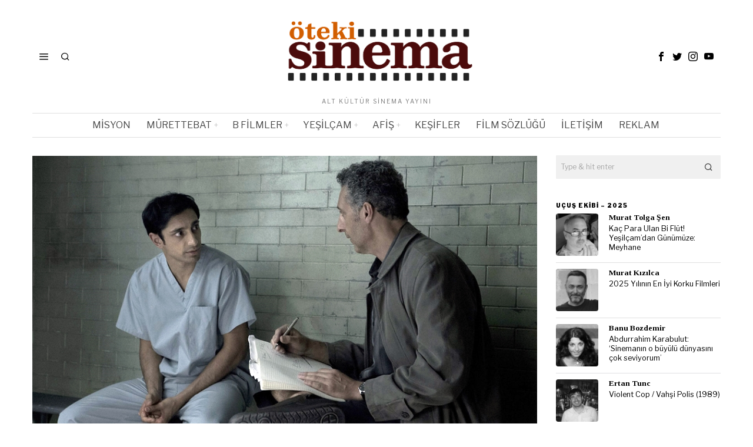

--- FILE ---
content_type: text/html; charset=UTF-8
request_url: https://www.otekisinema.com/the-night-of/
body_size: 29319
content:
<!DOCTYPE html>
<html lang="tr" prefix="og: https://ogp.me/ns#" class="no-js">
<head>
<meta charset="UTF-8">
<meta name="viewport" content="width=device-width, initial-scale=1.0">
<link rel="profile" href="https://gmpg.org/xfn/11">
<title>8 Bölümlük Bir Film: The Night Of - Öteki Sinema</title>
<meta name="description" content="Sinematografisi, karanlık atmosferi ve detaycılığıyla izleyen herkeste hayranlık uyandıran The Night Of, adeta 8 bölümlük bir sinema filmi."/>
<meta name="robots" content="follow, index, max-snippet:-1, max-video-preview:-1, max-image-preview:large"/>
<link rel="canonical" href="https://www.otekisinema.com/the-night-of/"/>
<meta property="og:locale" content="tr_TR"/>
<meta property="og:type" content="article"/>
<meta property="og:title" content="8 Bölümlük Bir Film: The Night Of - Öteki Sinema"/>
<meta property="og:description" content="Sinematografisi, karanlık atmosferi ve detaycılığıyla izleyen herkeste hayranlık uyandıran The Night Of, adeta 8 bölümlük bir sinema filmi."/>
<meta property="og:url" content="https://www.otekisinema.com/the-night-of/"/>
<meta property="og:site_name" content="Öteki Sinema"/>
<meta property="article:publisher" content="https://www.facebook.com/otekisinema/"/>
<meta property="article:tag" content="Criminal Justice"/>
<meta property="article:tag" content="Dizi"/>
<meta property="article:tag" content="John Turturro"/>
<meta property="article:tag" content="Peyman Moaadi"/>
<meta property="article:tag" content="Riz Ahmed"/>
<meta property="article:tag" content="Steven Zaillian"/>
<meta property="article:tag" content="The Night Of"/>
<meta property="article:section" content="Dizi İncelemeleri"/>
<meta property="og:image" content="https://www.otekisinema.com/wp-content/uploads/2016/09/The-Night-Of-02.jpg"/>
<meta property="og:image:secure_url" content="https://www.otekisinema.com/wp-content/uploads/2016/09/The-Night-Of-02.jpg"/>
<meta property="og:image:width" content="900"/>
<meta property="og:image:height" content="506"/>
<meta property="og:image:alt" content="The Night Of"/>
<meta property="og:image:type" content="image/jpeg"/>
<meta property="article:published_time" content="2016-09-04T17:48:56+03:00"/>
<meta name="twitter:card" content="summary_large_image"/>
<meta name="twitter:title" content="8 Bölümlük Bir Film: The Night Of - Öteki Sinema"/>
<meta name="twitter:description" content="Sinematografisi, karanlık atmosferi ve detaycılığıyla izleyen herkeste hayranlık uyandıran The Night Of, adeta 8 bölümlük bir sinema filmi."/>
<meta name="twitter:site" content="@otekisinema"/>
<meta name="twitter:creator" content="@otekisinema"/>
<meta name="twitter:image" content="https://www.otekisinema.com/wp-content/uploads/2016/09/The-Night-Of-02.jpg"/>
<meta name="twitter:label1" content="Yazan"/>
<meta name="twitter:data1" content="Polat Öziş"/>
<meta name="twitter:label2" content="Okuma süresi"/>
<meta name="twitter:data2" content="5 dakika"/>
<script type="application/ld+json" class="rank-math-schema">{"@context":"https://schema.org","@graph":[{"@type":["NewsMediaOrganization","Organization"],"@id":"https://www.otekisinema.com/#organization","name":"\u00d6teki Sinema","url":"https://www.otekisinema.com","sameAs":["https://www.facebook.com/otekisinema/","https://twitter.com/otekisinema"],"email":"info@otekisinema.com","logo":{"@type":"ImageObject","@id":"https://www.otekisinema.com/#logo","url":"https://www.otekisinema.com/wp-content/uploads/2019/06/oteki-2.png","contentUrl":"https://www.otekisinema.com/wp-content/uploads/2019/06/oteki-2.png","caption":"\u00d6teki Sinema","inLanguage":"tr","width":"350","height":"114"}},{"@type":"WebSite","@id":"https://www.otekisinema.com/#website","url":"https://www.otekisinema.com","name":"\u00d6teki Sinema","publisher":{"@id":"https://www.otekisinema.com/#organization"},"inLanguage":"tr"},{"@type":"ImageObject","@id":"https://www.otekisinema.com/wp-content/uploads/2016/09/The-Night-Of-02.jpg","url":"https://www.otekisinema.com/wp-content/uploads/2016/09/The-Night-Of-02.jpg","width":"900","height":"506","inLanguage":"tr"},{"@type":"BreadcrumbList","@id":"https://www.otekisinema.com/the-night-of/#breadcrumb","itemListElement":[{"@type":"ListItem","position":"1","item":{"@id":"https://www.otekisinema.com","name":"Ana Sayfa"}},{"@type":"ListItem","position":"2","item":{"@id":"https://www.otekisinema.com/the-night-of/","name":"8 B\u00f6l\u00fcml\u00fck Bir Film: The Night Of"}}]},{"@type":"WebPage","@id":"https://www.otekisinema.com/the-night-of/#webpage","url":"https://www.otekisinema.com/the-night-of/","name":"8 B\u00f6l\u00fcml\u00fck Bir Film: The Night Of - \u00d6teki Sinema","datePublished":"2016-09-04T17:48:56+03:00","dateModified":"2016-09-04T17:48:56+03:00","isPartOf":{"@id":"https://www.otekisinema.com/#website"},"primaryImageOfPage":{"@id":"https://www.otekisinema.com/wp-content/uploads/2016/09/The-Night-Of-02.jpg"},"inLanguage":"tr","breadcrumb":{"@id":"https://www.otekisinema.com/the-night-of/#breadcrumb"}},{"@type":"Person","@id":"https://www.otekisinema.com/author/polatozis/","name":"Polat \u00d6zi\u015f","url":"https://www.otekisinema.com/author/polatozis/","image":{"@type":"ImageObject","@id":"https://secure.gravatar.com/avatar/86c30dda017e7383de09f3d52d32d2a2dc12b556c5b08dbb60d37d59d2c8974e?s=96&amp;d=wavatar&amp;r=r","url":"https://secure.gravatar.com/avatar/86c30dda017e7383de09f3d52d32d2a2dc12b556c5b08dbb60d37d59d2c8974e?s=96&amp;d=wavatar&amp;r=r","caption":"Polat \u00d6zi\u015f","inLanguage":"tr"},"worksFor":{"@id":"https://www.otekisinema.com/#organization"}},{"@type":"BlogPosting","headline":"8 B\u00f6l\u00fcml\u00fck Bir Film: The Night Of - \u00d6teki Sinema","keywords":"The Night Of","datePublished":"2016-09-04T17:48:56+03:00","dateModified":"2016-09-04T17:48:56+03:00","author":{"@id":"https://www.otekisinema.com/author/polatozis/","name":"Polat \u00d6zi\u015f"},"publisher":{"@id":"https://www.otekisinema.com/#organization"},"description":"Sinematografisi, karanl\u0131k atmosferi ve detayc\u0131l\u0131\u011f\u0131yla izleyen herkeste hayranl\u0131k uyand\u0131ran The Night Of, adeta 8 b\u00f6l\u00fcml\u00fck bir sinema filmi.","name":"8 B\u00f6l\u00fcml\u00fck Bir Film: The Night Of - \u00d6teki Sinema","@id":"https://www.otekisinema.com/the-night-of/#richSnippet","isPartOf":{"@id":"https://www.otekisinema.com/the-night-of/#webpage"},"image":{"@id":"https://www.otekisinema.com/wp-content/uploads/2016/09/The-Night-Of-02.jpg"},"inLanguage":"tr","mainEntityOfPage":{"@id":"https://www.otekisinema.com/the-night-of/#webpage"}}]}</script>
<link rel='dns-prefetch' href='//fonts.googleapis.com'/>
<link rel="alternate" type="application/rss+xml" title="Öteki Sinema &raquo; akışı" href="https://www.otekisinema.com/feed/"/>
<link rel="alternate" type="application/rss+xml" title="Öteki Sinema &raquo; yorum akışı" href="https://www.otekisinema.com/comments/feed/"/>
<link rel="alternate" type="application/rss+xml" title="Öteki Sinema &raquo; 8 Bölümlük Bir Film: The Night Of yorum akışı" href="https://www.otekisinema.com/the-night-of/feed/"/>
<link rel="alternate" title="oEmbed (JSON)" type="application/json+oembed" href="https://www.otekisinema.com/wp-json/oembed/1.0/embed?url=https%3A%2F%2Fwww.otekisinema.com%2Fthe-night-of%2F"/>
<link rel="alternate" title="oEmbed (XML)" type="text/xml+oembed" href="https://www.otekisinema.com/wp-json/oembed/1.0/embed?url=https%3A%2F%2Fwww.otekisinema.com%2Fthe-night-of%2F&#038;format=xml"/>
<style id='wp-img-auto-sizes-contain-inline-css'>img:is([sizes=auto i],[sizes^="auto," i]){contain-intrinsic-size:3000px 1500px}</style>
<style id='wp-block-library-inline-css'>:root{--wp-block-synced-color:#7a00df;--wp-block-synced-color--rgb:122,0,223;--wp-bound-block-color:var(--wp-block-synced-color);--wp-editor-canvas-background:#ddd;--wp-admin-theme-color:#007cba;--wp-admin-theme-color--rgb:0,124,186;--wp-admin-theme-color-darker-10:#006ba1;--wp-admin-theme-color-darker-10--rgb:0,107,160.5;--wp-admin-theme-color-darker-20:#005a87;--wp-admin-theme-color-darker-20--rgb:0,90,135;--wp-admin-border-width-focus:2px}@media (min-resolution:192dpi){:root{--wp-admin-border-width-focus:1.5px}}.wp-element-button{cursor:pointer}:root .has-very-light-gray-background-color{background-color:#eee}:root .has-very-dark-gray-background-color{background-color:#313131}:root .has-very-light-gray-color{color:#eee}:root .has-very-dark-gray-color{color:#313131}:root .has-vivid-green-cyan-to-vivid-cyan-blue-gradient-background{background:linear-gradient(135deg,#00d084,#0693e3)}:root .has-purple-crush-gradient-background{background:linear-gradient(135deg,#34e2e4,#4721fb 50%,#ab1dfe)}:root .has-hazy-dawn-gradient-background{background:linear-gradient(135deg,#faaca8,#dad0ec)}:root .has-subdued-olive-gradient-background{background:linear-gradient(135deg,#fafae1,#67a671)}:root .has-atomic-cream-gradient-background{background:linear-gradient(135deg,#fdd79a,#004a59)}:root .has-nightshade-gradient-background{background:linear-gradient(135deg,#330968,#31cdcf)}:root .has-midnight-gradient-background{background:linear-gradient(135deg,#020381,#2874fc)}:root{--wp--preset--font-size--normal:16px;--wp--preset--font-size--huge:42px}.has-regular-font-size{font-size:1em}.has-larger-font-size{font-size:2.625em}.has-normal-font-size{font-size:var(--wp--preset--font-size--normal)}.has-huge-font-size{font-size:var(--wp--preset--font-size--huge)}.has-text-align-center{text-align:center}.has-text-align-left{text-align:left}.has-text-align-right{text-align:right}.has-fit-text{white-space:nowrap!important}#end-resizable-editor-section{display:none}.aligncenter{clear:both}.items-justified-left{justify-content:flex-start}.items-justified-center{justify-content:center}.items-justified-right{justify-content:flex-end}.items-justified-space-between{justify-content:space-between}.screen-reader-text{border:0;clip-path:inset(50%);height:1px;margin:-1px;overflow:hidden;padding:0;position:absolute;width:1px;word-wrap:normal!important}.screen-reader-text:focus{background-color:#ddd;clip-path:none;color:#444;display:block;font-size:1em;height:auto;left:5px;line-height:normal;padding:15px 23px 14px;text-decoration:none;top:5px;width:auto;z-index:100000}html :where(.has-border-color){border-style:solid}html :where([style*=border-top-color]){border-top-style:solid}html :where([style*=border-right-color]){border-right-style:solid}html :where([style*=border-bottom-color]){border-bottom-style:solid}html :where([style*=border-left-color]){border-left-style:solid}html :where([style*=border-width]){border-style:solid}html :where([style*=border-top-width]){border-top-style:solid}html :where([style*=border-right-width]){border-right-style:solid}html :where([style*=border-bottom-width]){border-bottom-style:solid}html :where([style*=border-left-width]){border-left-style:solid}html :where(img[class*=wp-image-]){height:auto;max-width:100%}:where(figure){margin:0 0 1em}html :where(.is-position-sticky){--wp-admin--admin-bar--position-offset:var(--wp-admin--admin-bar--height,0px)}@media screen and (max-width:600px){html :where(.is-position-sticky){--wp-admin--admin-bar--position-offset:0px}}</style><style id='global-styles-inline-css'>:root{--wp--preset--aspect-ratio--square:1;--wp--preset--aspect-ratio--4-3:4/3;--wp--preset--aspect-ratio--3-4:3/4;--wp--preset--aspect-ratio--3-2:3/2;--wp--preset--aspect-ratio--2-3:2/3;--wp--preset--aspect-ratio--16-9:16/9;--wp--preset--aspect-ratio--9-16:9/16;--wp--preset--color--black:#000000;--wp--preset--color--cyan-bluish-gray:#abb8c3;--wp--preset--color--white:#ffffff;--wp--preset--color--pale-pink:#f78da7;--wp--preset--color--vivid-red:#cf2e2e;--wp--preset--color--luminous-vivid-orange:#ff6900;--wp--preset--color--luminous-vivid-amber:#fcb900;--wp--preset--color--light-green-cyan:#7bdcb5;--wp--preset--color--vivid-green-cyan:#00d084;--wp--preset--color--pale-cyan-blue:#8ed1fc;--wp--preset--color--vivid-cyan-blue:#0693e3;--wp--preset--color--vivid-purple:#9b51e0;--wp--preset--gradient--vivid-cyan-blue-to-vivid-purple:linear-gradient(135deg,rgb(6,147,227) 0%,rgb(155,81,224) 100%);--wp--preset--gradient--light-green-cyan-to-vivid-green-cyan:linear-gradient(135deg,rgb(122,220,180) 0%,rgb(0,208,130) 100%);--wp--preset--gradient--luminous-vivid-amber-to-luminous-vivid-orange:linear-gradient(135deg,rgb(252,185,0) 0%,rgb(255,105,0) 100%);--wp--preset--gradient--luminous-vivid-orange-to-vivid-red:linear-gradient(135deg,rgb(255,105,0) 0%,rgb(207,46,46) 100%);--wp--preset--gradient--very-light-gray-to-cyan-bluish-gray:linear-gradient(135deg,rgb(238,238,238) 0%,rgb(169,184,195) 100%);--wp--preset--gradient--cool-to-warm-spectrum:linear-gradient(135deg,rgb(74,234,220) 0%,rgb(151,120,209) 20%,rgb(207,42,186) 40%,rgb(238,44,130) 60%,rgb(251,105,98) 80%,rgb(254,248,76) 100%);--wp--preset--gradient--blush-light-purple:linear-gradient(135deg,rgb(255,206,236) 0%,rgb(152,150,240) 100%);--wp--preset--gradient--blush-bordeaux:linear-gradient(135deg,rgb(254,205,165) 0%,rgb(254,45,45) 50%,rgb(107,0,62) 100%);--wp--preset--gradient--luminous-dusk:linear-gradient(135deg,rgb(255,203,112) 0%,rgb(199,81,192) 50%,rgb(65,88,208) 100%);--wp--preset--gradient--pale-ocean:linear-gradient(135deg,rgb(255,245,203) 0%,rgb(182,227,212) 50%,rgb(51,167,181) 100%);--wp--preset--gradient--electric-grass:linear-gradient(135deg,rgb(202,248,128) 0%,rgb(113,206,126) 100%);--wp--preset--gradient--midnight:linear-gradient(135deg,rgb(2,3,129) 0%,rgb(40,116,252) 100%);--wp--preset--font-size--small:13px;--wp--preset--font-size--medium:20px;--wp--preset--font-size--large:36px;--wp--preset--font-size--x-large:42px;--wp--preset--spacing--20:0.44rem;--wp--preset--spacing--30:0.67rem;--wp--preset--spacing--40:1rem;--wp--preset--spacing--50:1.5rem;--wp--preset--spacing--60:2.25rem;--wp--preset--spacing--70:3.38rem;--wp--preset--spacing--80:5.06rem;--wp--preset--shadow--natural:6px 6px 9px rgba(0, 0, 0, 0.2);--wp--preset--shadow--deep:12px 12px 50px rgba(0, 0, 0, 0.4);--wp--preset--shadow--sharp:6px 6px 0px rgba(0, 0, 0, 0.2);--wp--preset--shadow--outlined:6px 6px 0px -3px rgb(255, 255, 255), 6px 6px rgb(0, 0, 0);--wp--preset--shadow--crisp:6px 6px 0px rgb(0, 0, 0);}:where(.is-layout-flex){gap:0.5em;}:where(.is-layout-grid){gap:0.5em;}body .is-layout-flex{display:flex;}.is-layout-flex{flex-wrap:wrap;align-items:center;}.is-layout-flex > :is(*, div){margin:0;}body .is-layout-grid{display:grid;}.is-layout-grid > :is(*, div){margin:0;}:where(.wp-block-columns.is-layout-flex){gap:2em;}:where(.wp-block-columns.is-layout-grid){gap:2em;}:where(.wp-block-post-template.is-layout-flex){gap:1.25em;}:where(.wp-block-post-template.is-layout-grid){gap:1.25em;}.has-black-color{color:var(--wp--preset--color--black) !important;}.has-cyan-bluish-gray-color{color:var(--wp--preset--color--cyan-bluish-gray) !important;}.has-white-color{color:var(--wp--preset--color--white) !important;}.has-pale-pink-color{color:var(--wp--preset--color--pale-pink) !important;}.has-vivid-red-color{color:var(--wp--preset--color--vivid-red) !important;}.has-luminous-vivid-orange-color{color:var(--wp--preset--color--luminous-vivid-orange) !important;}.has-luminous-vivid-amber-color{color:var(--wp--preset--color--luminous-vivid-amber) !important;}.has-light-green-cyan-color{color:var(--wp--preset--color--light-green-cyan) !important;}.has-vivid-green-cyan-color{color:var(--wp--preset--color--vivid-green-cyan) !important;}.has-pale-cyan-blue-color{color:var(--wp--preset--color--pale-cyan-blue) !important;}.has-vivid-cyan-blue-color{color:var(--wp--preset--color--vivid-cyan-blue) !important;}.has-vivid-purple-color{color:var(--wp--preset--color--vivid-purple) !important;}.has-black-background-color{background-color:var(--wp--preset--color--black) !important;}.has-cyan-bluish-gray-background-color{background-color:var(--wp--preset--color--cyan-bluish-gray) !important;}.has-white-background-color{background-color:var(--wp--preset--color--white) !important;}.has-pale-pink-background-color{background-color:var(--wp--preset--color--pale-pink) !important;}.has-vivid-red-background-color{background-color:var(--wp--preset--color--vivid-red) !important;}.has-luminous-vivid-orange-background-color{background-color:var(--wp--preset--color--luminous-vivid-orange) !important;}.has-luminous-vivid-amber-background-color{background-color:var(--wp--preset--color--luminous-vivid-amber) !important;}.has-light-green-cyan-background-color{background-color:var(--wp--preset--color--light-green-cyan) !important;}.has-vivid-green-cyan-background-color{background-color:var(--wp--preset--color--vivid-green-cyan) !important;}.has-pale-cyan-blue-background-color{background-color:var(--wp--preset--color--pale-cyan-blue) !important;}.has-vivid-cyan-blue-background-color{background-color:var(--wp--preset--color--vivid-cyan-blue) !important;}.has-vivid-purple-background-color{background-color:var(--wp--preset--color--vivid-purple) !important;}.has-black-border-color{border-color:var(--wp--preset--color--black) !important;}.has-cyan-bluish-gray-border-color{border-color:var(--wp--preset--color--cyan-bluish-gray) !important;}.has-white-border-color{border-color:var(--wp--preset--color--white) !important;}.has-pale-pink-border-color{border-color:var(--wp--preset--color--pale-pink) !important;}.has-vivid-red-border-color{border-color:var(--wp--preset--color--vivid-red) !important;}.has-luminous-vivid-orange-border-color{border-color:var(--wp--preset--color--luminous-vivid-orange) !important;}.has-luminous-vivid-amber-border-color{border-color:var(--wp--preset--color--luminous-vivid-amber) !important;}.has-light-green-cyan-border-color{border-color:var(--wp--preset--color--light-green-cyan) !important;}.has-vivid-green-cyan-border-color{border-color:var(--wp--preset--color--vivid-green-cyan) !important;}.has-pale-cyan-blue-border-color{border-color:var(--wp--preset--color--pale-cyan-blue) !important;}.has-vivid-cyan-blue-border-color{border-color:var(--wp--preset--color--vivid-cyan-blue) !important;}.has-vivid-purple-border-color{border-color:var(--wp--preset--color--vivid-purple) !important;}.has-vivid-cyan-blue-to-vivid-purple-gradient-background{background:var(--wp--preset--gradient--vivid-cyan-blue-to-vivid-purple) !important;}.has-light-green-cyan-to-vivid-green-cyan-gradient-background{background:var(--wp--preset--gradient--light-green-cyan-to-vivid-green-cyan) !important;}.has-luminous-vivid-amber-to-luminous-vivid-orange-gradient-background{background:var(--wp--preset--gradient--luminous-vivid-amber-to-luminous-vivid-orange) !important;}.has-luminous-vivid-orange-to-vivid-red-gradient-background{background:var(--wp--preset--gradient--luminous-vivid-orange-to-vivid-red) !important;}.has-very-light-gray-to-cyan-bluish-gray-gradient-background{background:var(--wp--preset--gradient--very-light-gray-to-cyan-bluish-gray) !important;}.has-cool-to-warm-spectrum-gradient-background{background:var(--wp--preset--gradient--cool-to-warm-spectrum) !important;}.has-blush-light-purple-gradient-background{background:var(--wp--preset--gradient--blush-light-purple) !important;}.has-blush-bordeaux-gradient-background{background:var(--wp--preset--gradient--blush-bordeaux) !important;}.has-luminous-dusk-gradient-background{background:var(--wp--preset--gradient--luminous-dusk) !important;}.has-pale-ocean-gradient-background{background:var(--wp--preset--gradient--pale-ocean) !important;}.has-electric-grass-gradient-background{background:var(--wp--preset--gradient--electric-grass) !important;}.has-midnight-gradient-background{background:var(--wp--preset--gradient--midnight) !important;}.has-small-font-size{font-size:var(--wp--preset--font-size--small) !important;}.has-medium-font-size{font-size:var(--wp--preset--font-size--medium) !important;}.has-large-font-size{font-size:var(--wp--preset--font-size--large) !important;}.has-x-large-font-size{font-size:var(--wp--preset--font-size--x-large) !important;}</style>
<style id='classic-theme-styles-inline-css'>.wp-block-button__link{color:#fff;background-color:#32373c;border-radius:9999px;box-shadow:none;text-decoration:none;padding:calc(.667em + 2px) calc(1.333em + 2px);font-size:1.125em}.wp-block-file__button{background:#32373c;color:#fff;text-decoration:none}</style>
<style>.wpcf7 .screen-reader-response{position:absolute;overflow:hidden;clip:rect(1px, 1px, 1px, 1px);clip-path:inset(50%);height:1px;width:1px;margin:-1px;padding:0;border:0;word-wrap:normal !important;}
.wpcf7 .hidden-fields-container{display:none;}
.wpcf7 form .wpcf7-response-output{margin:2em 0.5em 1em;padding:0.2em 1em;border:2px solid #00a0d2;}
.wpcf7 form.init .wpcf7-response-output, .wpcf7 form.resetting .wpcf7-response-output, .wpcf7 form.submitting .wpcf7-response-output{display:none;}
.wpcf7 form.sent .wpcf7-response-output{border-color:#46b450;}
.wpcf7 form.failed .wpcf7-response-output, .wpcf7 form.aborted .wpcf7-response-output{border-color:#dc3232;}
.wpcf7 form.spam .wpcf7-response-output{border-color:#f56e28;}
.wpcf7 form.invalid .wpcf7-response-output, .wpcf7 form.unaccepted .wpcf7-response-output, .wpcf7 form.payment-required .wpcf7-response-output{border-color:#ffb900;}
.wpcf7-form-control-wrap{position:relative;}
.wpcf7-not-valid-tip{color:#dc3232;font-size:1em;font-weight:normal;display:block;}
.use-floating-validation-tip .wpcf7-not-valid-tip{position:relative;top:-2ex;left:1em;z-index:100;border:1px solid #dc3232;background:#fff;padding:.2em .8em;width:24em;}
.wpcf7-list-item{display:inline-block;margin:0 0 0 1em;}
.wpcf7-list-item-label::before, .wpcf7-list-item-label::after{content:" ";}
.wpcf7-spinner{visibility:hidden;display:inline-block;background-color:#23282d;opacity:0.75;width:24px;height:24px;border:none;border-radius:100%;padding:0;margin:0 24px;position:relative;}
form.submitting .wpcf7-spinner{visibility:visible;}
.wpcf7-spinner::before{content:'';position:absolute;background-color:#fbfbfc;top:4px;left:4px;width:6px;height:6px;border:none;border-radius:100%;transform-origin:8px 8px;animation-name:spin;animation-duration:1000ms;animation-timing-function:linear;animation-iteration-count:infinite;}
@media (prefers-reduced-motion: reduce) {
.wpcf7-spinner::before{animation-name:blink;animation-duration:2000ms;}
}
@keyframes spin {
from{transform:rotate(0deg);}
to{transform:rotate(360deg);}
}
@keyframes blink {
from{opacity:0;}
50%{opacity:1;}
to{opacity:0;}
}
.wpcf7 [inert]{opacity:0.5;}
.wpcf7 input[type="file"]{cursor:pointer;}
.wpcf7 input[type="file"]:disabled{cursor:default;}
.wpcf7 .wpcf7-submit:disabled{cursor:not-allowed;}
.wpcf7 input[type="url"],
.wpcf7 input[type="email"],
.wpcf7 input[type="tel"]{direction:ltr;}
.wpcf7-reflection > output{display:list-item;list-style:none;}
.wpcf7-reflection > output[hidden]{display:none;}.wp-polls-archive{}
.wp-polls, .wp-polls-form{}
.wp-polls ul li, .wp-polls-ul li, .wp-polls-ans ul li{text-align:left;background-image:none;display:block;}
.wp-polls ul, .wp-polls-ul, .wp-polls-ans ul{text-align:left;list-style:none;float:none;}
.wp-polls ul li:before, .wp-polls-ans ul li:before, #sidebar ul ul li:before{content:'';}
.wp-polls IMG, .wp-polls LABEL , .wp-polls INPUT, .wp-polls-loading IMG, .wp-polls-image IMG{display:inline;border:0px;padding:0px;margin:0px;}
.wp-polls-ul{padding:0px;margin:0px 0px 10px 10px;}
.wp-polls-ans{width:100%;filter:alpha(opacity=100);-moz-opacity:1;opacity:1;}
.wp-polls-loading{display:none;text-align:center;height:16px;line-height:16px;}
.wp-polls-image{border:0px;}
.wp-polls .Buttons{border:1px solid #c8c8c8;background-color:#f3f6f8;}
.wp-polls-paging a, .wp-polls-paging a:link{padding:2px 4px 2px 4px;margin:2px;text-decoration:none;border:1px solid #0066cc;color:#0066cc;background-color:#FFFFFF;}
.wp-polls-paging a:visited{padding:2px 4px 2px 4px;margin:2px;text-decoration:none;border:1px solid #0066cc;color:#0066cc;background-color:#FFFFFF;}
.wp-polls-paging a:hover{border:1px solid #000000;color:#000000;background-color:#FFFFFF;}
.wp-polls-paging a:active{padding:2px 4px 2px 4px;margin:2px;text-decoration:none;border:1px solid #0066cc;color:#0066cc;background-color:#FFFFFF;}
.wp-polls-paging span.pages{padding:2px 4px 2px 4px;margin:2px 2px 2px 2px;color:#000000;border:1px solid #000000;background-color:#FFFFFF;}
.wp-polls-paging span.current{padding:2px 4px 2px 4px;margin:2px;font-weight:bold;border:1px solid #000000;color:#000000;background-color:#FFFFFF;}
.wp-polls-paging span.extend{padding:2px 4px 2px 4px;margin:2px;border:1px solid #000000;color:#000000;background-color:#FFFFFF;}</style>
<style id='wp-polls-inline-css'>.wp-polls .pollbar{margin:1px;font-size:6px;line-height:8px;height:8px;background-image:url('https://www.otekisinema.com/wp-content/plugins/wp-polls/images/default/pollbg.gif');border:1px solid #c8c8c8;}</style>
<link rel="stylesheet" type="text/css" href="//www.otekisinema.com/wp-content/cache/wpfc-minified/9l6ags6q/48b5j.css" media="all"/>
<link rel="https://api.w.org/" href="https://www.otekisinema.com/wp-json/"/><link rel="alternate" title="JSON" type="application/json" href="https://www.otekisinema.com/wp-json/wp/v2/posts/80956"/><link rel="EditURI" type="application/rsd+xml" title="RSD" href="https://www.otekisinema.com/xmlrpc.php?rsd"/>
<style id="foxcss-customizer">.topbar56 .container .row{height:32px;}
.topbar56{border-bottom-width:0px;}
.topbar56{border-top-width:0px;}
.topbar56__container{border-bottom-width:0px;}
.topbar56__container{border-top-width:0px;}
.main_header56 .container{padding-top:14px;}
.main_header56 .container{padding-bottom:14px;}
.main_header56{border-bottom-width:0px;}
.main_header56__container{border-bottom-width:0px;}
.header_bottom56 .container .row{height:40px;}
.header_bottom56{border-bottom-width:0px;}
.header_bottom56{border-top-width:0px;}
.header_bottom56__container{border-bottom-width:1px;}
.header_bottom56__container{border-top-width:1px;}
.header_bottom56, .header_bottom56__container{border-color:#e0e0e0;}
.masthead--sticky .masthead__wrapper.before-sticky{border-bottom-width:1px;}
.masthead--sticky .masthead__wrapper.before-sticky{border-color:#e0e0e1;}
.masthead--sticky .masthead__wrapper.before-sticky{box-shadow:0 3px 10px rgba(0,0,0,0.0);}
.text-logo{font-family:"Bodoni Moda", serif;}
.text-logo{font-weight:700;}
.text-logo{font-style:normal;}
.text-logo{font-size:50px;}
.text-logo{line-height:1.1;}
.text-logo{letter-spacing:0px;}
.text-logo{text-transform:none;}
.header_desktop56 .logo56 img{width:350px;}
.header_mobile56 .logo56 img{height:24px;}
.site-description{margin-top:0px;}
.site-description{color:#797979;}
.slogan{font-family:var(--font-body);}
.slogan{font-weight:400;}
.slogan{font-style:normal;}
.slogan{font-size:10px;}
.slogan{line-height:1.1;}
.slogan{letter-spacing:2px;}
.slogan{text-transform:uppercase;}
.mainnav ul.menu > li > a{padding-left:12px;}
.mainnav ul.menu > li > a{padding-right:12px;}
.mainnav ul.menu > li > a{font-weight:400;}
.mainnav ul.menu > li > a{font-size:16px;}
.mainnav ul.menu > li > a{letter-spacing:0px;}
.mainnav ul.menu > li > a{text-transform:uppercase;}
.mainnav ul.menu > li > a{line-height:40px;}
.mainnav ul.menu > li > a{color:#494949;}
.mainnav ul.menu > li > a:hover{color:#000000;}
.mainnav ul.menu > li.current-menu-item > a, .mainnav ul.menu > li.current-menu-ancestor > a{color:#000000;}
.mainnav ul.menu > li > a:after{width:100%;}
.mainnav ul.menu > li > a:after{left:calc((100% - 100%)/2);}
.mainnav ul.menu > li > a:after{height:2px;}
.mainnav .mk{color:#cccccc;}
.mainnav .mk{font-size:14px;}
.mainnav .mk{margin-left:3px;}
.mainnav ul.sub-menu{width:180px;}
.mega.column-2 > .sub-menu{width:calc(2*180px);}
.mega.column-3 > .sub-menu{width:calc(3*180px);}
.mainnav ul.sub-menu, .mainnav li.mega > .submenu-display-items .post-nav-item-title{font-style:normal;}
.mainnav ul.sub-menu, .mainnav li.mega > .submenu-display-items .post-nav-item-title{font-size:12px;}
.mainnav ul.sub-menu{background:#fff;}
.mainnav ul.sub-menu{padding-top:0px;}
.mainnav ul.sub-menu{padding-bottom:0px;}
.mainnav ul.sub-menu{padding-left:0px;}
.mainnav ul.sub-menu{padding-right:0px;}
.mainnav ul.sub-menu{border-top-width:1px;}
.mainnav ul.sub-menu{border-right-width:1px;}
.mainnav ul.sub-menu{border-bottom-width:1px;}
.mainnav ul.sub-menu{border-left-width:1px;}
.mainnav ul.sub-menu{border-radius:0px;}
.mainnav ul.sub-menu{box-shadow:0 5px 20px rgba(0,0,0,0.0);}
.mainnav ul.menu > li.menu-item-has-children:after,.mainnav ul.menu > li.mega:after{border-bottom-color:#fff;}
.mainnav ul.menu > li.menu-item-has-children:before,.mainnav ul.menu > li.mega:before{border-bottom-color:#ccc;}
.mainnav ul.sub-menu a{padding-left:12px;}
.mainnav ul.sub-menu a{padding-right:12px;}
.mainnav ul.sub-menu a{line-height:28px;}
.mainnav ul.sub-menu a:hover{color:#111111;}
.mainnav ul.sub-menu a:hover{background-color:#f0f0f0;}
.mainnav ul.sub-menu li{border-top-color:#e0e0e0;}
.mainnav li.mega .sub-menu > li:before{border-left-color:#e0e0e0;}
.header56__social li + li{margin-left:3px;}
.header56__social a{width:24px;}
.header56__social a{height:24px;}
.header56__social a{font-size:16px;}
.header56__social a img{width:16px;}
.header56__social a{border-radius:0px;}
.header56__social a{border-width:0px;}
.header56__search .search-btn{font-size:16px;}
.search-btn img, .searchform button img{width:32px;}
.header56__btn__1{border-width:1px;}
.header56__btn__1{border-radius:0px;}
.header56__btn__2{border-width:1px;}
.header56__btn__2{border-radius:0px;}
.hamburger--type-icon{font-size:18px;}
.hamburger--type-icon{width:40px;}
.hamburger--type-icon{height:40px;}
.hamburger--type-icon{border-width:0px;}
.hamburger--type-icon{border-radius:0px;}
.hamburger--type-image{width:40px;}
.header_mobile56 .container .row, .header_mobile56__height{height:54px;}
.header_mobile56{background-color:#fff;}
.header_mobile56{border-bottom-width:0px;}
.header_mobile56{border-top-width:0px;}
.header_mobile56{box-shadow:0 4px 10px rgba(0,0,0,0.0);}
.offcanvas56{width:320px;}
.offcanvas56__overlay{background:rgba(0,0,0,0.5);}
.offcanvas56{padding-top:16px;}
.offcanvas56{padding-bottom:16px;}
.offcanvas56{padding-left:16px;}
.offcanvas56{padding-right:16px;}
.offcanvas56__element + .offcanvas56__element{margin-top:20px;}
.offcanvasnav56 ul.sub-menu, .offcanvasnav56 li + li{border-top-width:0px;}
.offcanvasnav56{font-weight:400;}
.offcanvasnav56{font-style:normal;}
.offcanvasnav56{font-size:15px;}
.offcanvasnav56{text-transform:none;}
.offcanvasnav56 a, .offcanvasnav56 .mk{line-height:42px;}
.offcanvasnav56 .mk{width:42px;}
.offcanvasnav56 .mk{height:42px;}
.offcanvasnav56 a{padding-left:0px;}
.offcanvasnav56 ul ul{font-family:var(--font-nav);}
.offcanvasnav56 ul ul a, .offcanvasnav56 ul ul .mk{line-height:32px;}
.offcanvasnav56 ul ul .mk{width:32px;}
.offcanvasnav56 ul ul .mk{height:32px;}:root{--font-body:"Libre Franklin", sans-serif;}
body{font-weight:400;}
body{font-size:15px;}
body{line-height:1.5;}
body{letter-spacing:0px;}
body{text-transform:none;}:root{--font-heading:"Tinos", serif;}
h1, h2, h3, h4, h5, h6{font-weight:700;}
h1, h2, h3, h4, h5, h6{line-height:1.1;}
h1, h2, h3, h4, h5, h6{text-transform:none;}
h2{font-size:33px;}
h3{font-size:26px;}
h4{font-size:20px;}:root{--font-nav:"Libre Franklin", sans-serif;}:root{--font-custom-1:"Helvetica Neue", sans-serif;}:root{--font-custom-2:"Helvetica Neue", sans-serif;}:root{--accent-color:#31609c;}
body { color : #000000 ;} a{color:#31609c;}
a:hover{color:#31609c;}:root{--border-color:#e0e0e1;}:root{--content-width:1170px;}
.secondary56 .secondary56__sep{border-left-width:0px;}:root{--sidebar-content-spacing:32px;}
body{background-color:#FFFFFF;}
body.layout-boxed #wi-all{background-size:cover;}
body.layout-boxed #wi-all{background-position:center center;}
body.layout-boxed #wi-all{background-attachment:scroll;}
body.layout-boxed #wi-all{background-repeat:no-repeat;}
body.layout-boxed #wi-all{border-top-width:0px;}
body.layout-boxed #wi-all{border-right-width:0px;}
body.layout-boxed #wi-all{border-bottom-width:0px;}
body.layout-boxed #wi-all{border-left-width:0px;}:root{--button-height:48px;}
button,input[type="submit"],.btn56{font-family:var(--font-nav);}
button,input[type="submit"],.btn56{font-weight:700;}
button,input[type="submit"],.btn56{font-style:normal;}
button,input[type="submit"],.btn56{font-size:10px;}
button,input[type="submit"],.btn56{letter-spacing:2px;}
button,input[type="submit"],.btn56{text-transform:uppercase;}:root{--button-padding:28px;}:root{--button-shadow:2px 8px 20px rgba(0,0,0,0.0);}:root{--button-hover-shadow:2px 8px 20px rgba(0,0,0,0.0);}:root{--button-border-radius:0px;}:root{--input-border-width:1px;}
input[type="text"], input[type="number"], input[type="email"], input[type="url"], input[type="date"], input[type="password"], textarea, .fox-input{font-family:var(--font-nav);}
input[type="text"], input[type="number"], input[type="email"], input[type="url"], input[type="date"], input[type="password"], textarea, .fox-input{font-style:normal;}
input[type="text"], input[type="number"], input[type="email"], input[type="url"], input[type="date"], input[type="password"], textarea, .fox-input{font-size:12px;}
input[type="text"], input[type="number"], input[type="email"], input[type="url"], input[type="date"], input[type="password"], textarea, .fox-input{text-transform:none;}:root{--input-border-radius:1px;}:root{--input-height:46px;}:root{--input-placeholder-opacity:0.6;}:root{--input-background:#f0f0f0;}:root{--input-color:#777777;}:root{--input-border-color:#f0f0f0;}:root{--input-shadow:2px 8px 20px rgba(0,0,0,0.0);}:root{--input-focus-background:#eaeaea;}:root{--input-focus-border-color:#f0f0f0;}:root{--input-focus-shadow:2px 8px 20px rgba(0,0,0,0.0);}
.secondary56 .widget + .widget{margin-top:20px;}
.secondary56 .widget + .widget{padding-top:20px;}
.secondary56 .widget + .widget{border-top-width:0px;}
.widget-title, .secondary56 .wp-block-heading{font-family:var(--font-nav);}
.widget-title, .secondary56 .wp-block-heading{font-weight:900;}
.widget-title, .secondary56 .wp-block-heading{font-style:normal;}
.widget-title, .secondary56 .wp-block-heading{font-size:10px;}
.widget-title, .secondary56 .wp-block-heading{letter-spacing:1px;}
.widget-title, .secondary56 .wp-block-heading{text-transform:uppercase;}
.widget-title, .secondary56 .wp-block-heading{border-top-width:0px;}
.widget-title, .secondary56 .wp-block-heading{border-right-width:0px;}
.widget-title, .secondary56 .wp-block-heading{border-bottom-width:0px;}
.widget-title, .secondary56 .wp-block-heading{border-left-width:0px;}
.widget-title, .secondary56 .wp-block-heading{border-color:#e0e0e0;}
.widget-title, .secondary56 .wp-block-heading{padding-top:0px;}
.widget-title, .secondary56 .wp-block-heading{padding-right:0px;}
.widget-title, .secondary56 .wp-block-heading{padding-bottom:0px;}
.widget-title, .secondary56 .wp-block-heading{padding-left:0px;}
.widget-title, .secondary56 .wp-block-heading{margin-top:0px;}
.widget-title, .secondary56 .wp-block-heading{margin-right:0px;}
.widget-title, .secondary56 .wp-block-heading{margin-bottom:8px;}
.widget-title, .secondary56 .wp-block-heading{margin-left:0px;}:root{--list-widget-border-style:none;}
.widget_archive ul, .widget_nav_menu ul, .widget_meta ul, .widget_recent_entries ul, .widget_pages ul, .widget_categories ul, .widget_product_categories ul, .widget_recent_comments ul, ul.wp-block-categories-list, ul.wp-block-archives-list{font-family:var(--font-heading);}
.widget_archive ul, .widget_nav_menu ul, .widget_meta ul, .widget_recent_entries ul, .widget_pages ul, .widget_categories ul, .widget_product_categories ul, .widget_recent_comments ul, ul.wp-block-categories-list, ul.wp-block-archives-list{font-weight:400;}
.widget_archive ul, .widget_nav_menu ul, .widget_meta ul, .widget_recent_entries ul, .widget_pages ul, .widget_categories ul, .widget_product_categories ul, .widget_recent_comments ul, ul.wp-block-categories-list, ul.wp-block-archives-list{font-size:16px;}
.widget_archive ul, .widget_nav_menu ul, .widget_meta ul, .widget_recent_entries ul, .widget_pages ul, .widget_categories ul, .widget_product_categories ul, .widget_recent_comments ul, ul.wp-block-categories-list, ul.wp-block-archives-list{text-transform:none;}:root{--list-widget-border-color:#e0e0e1;}:root{--list-widget-spacing:6px;}
.single56--link-4 .single56__content a{text-decoration:none;}
.single56--link-4 .single56__content a{text-decoration-thickness:1px;}
.single56--link-4 .single56__content a:hover{text-decoration:none;}
.single56--link-4 .single56__content a:hover{text-decoration-thickness:1px;}
blockquote{font-family:var(--font-body);}
blockquote{font-weight:400;}
blockquote{font-style:italic;}
blockquote{font-size:30px;}
blockquote{letter-spacing:0px;}
blockquote{text-transform:none;}
blockquote{border-top-width:0px;}
blockquote{border-right-width:0px;}
blockquote{border-bottom-width:0px;}
blockquote{border-left-width:0px;}
.wp-caption-text, .wp-element-caption, .single_thumbnail56 figcaption, .thumbnail56 figcaption, .wp-block-image figcaption, .blocks-gallery-caption{color:#797979;}
.wp-caption-text, .single_thumbnail56 figcaption, .thumbnail56 figcaption, .wp-block-image figcaption, .blocks-gallery-caption{font-family:var(--font-body);}
.wp-caption-text, .single_thumbnail56 figcaption, .thumbnail56 figcaption, .wp-block-image figcaption, .blocks-gallery-caption{font-style:normal;}
.wp-caption-text, .single_thumbnail56 figcaption, .thumbnail56 figcaption, .wp-block-image figcaption, .blocks-gallery-caption{font-size:14px;}
.wi-dropcap,.enable-dropcap .dropcap-content > p:first-of-type:first-letter, p.has-drop-cap:not(:focus):first-letter{font-family:var(--font-heading);}
.wi-dropcap,.enable-dropcap .dropcap-content > p:first-of-type:first-letter, p.has-drop-cap:not(:focus):first-letter{font-weight:400;}:root{--darkmode-bg:#000;}:root{--darkmode-border-color:rgba(255,255,255,0.12);}
.lamp56--icon .lamp56__part, .lamp56--icon_text .lamp56__part{height:24px;}
.lamp56--icon .lamp56__part{width:24px;}
.lamp56__part i{font-size:18px;}
.titlebar56__main{width:600px;}
.titlebar56 .container{padding:2em 0;}
.titlebar56{border-top-width:0px;}
.titlebar56{border-bottom-width:0px;}
.titlebar56 .container{border-bottom-width:1px;}
.titlebar56, .titlebar56 .container{border-color:#e0e0e0;}
.titlebar56__title{font-family:var(--font-heading);}
.titlebar56__title{font-size:44px;}
.titlebar56__title{text-transform:none;}
.titlebar56__description{font-family:var(--font-body);}
.toparea56 .blog56--grid{column-gap:32px;}
.toparea56 .blog56--list{column-gap:32px;}
.toparea56 .masonry-cell{padding-left:calc(32px/2);}
.toparea56 .masonry-cell{padding-right:calc(32px/2);}
.toparea56 .main-masonry{margin-left:calc(-32px/2);}
.toparea56 .main-masonry{margin-right:calc(-32px/2);}
.toparea56 .row56{column-gap:32px;}
.toparea56 .blog56__sep{column-gap:32px;}
.toparea56 .blog56__sep__line{transform:translate( calc(32px/2), 0 );}
.toparea56 .carousel-cell{padding:0 16px;}
.toparea56 .carousel56__container{margin:0 -16px;}
.toparea56 .blog56--grid{row-gap:32px;}
.toparea56 .blog56--list{row-gap:32px;}
.toparea56 .masonry-cell{padding-top:32px;}
.toparea56 .main-masonry{margin-top:-32px;}
.toparea56 .post56__sep__line{top:calc(-32px/2);}
.toparea56 .blog56__sep__line{border-right-width:0px;}
.toparea56 .post56__sep__line{border-top-width:0px;}
.toparea56 .post56--list--thumb-percent .thumbnail56{width:54%;}
.toparea56 .post56--list--thumb-percent .thumbnail56 + .post56__text{width:calc(100% - 54%);}
.toparea56 .post56--list--thumb-pixel .thumbnail56{width:400px;}
.toparea56 .post56--list--thumb-pixel .thumbnail56 + .post56__text{width:calc(100% - 400px);}
.toparea56 .post56--list--thumb-left .thumbnail56{padding-right:45px;}
.toparea56 > .container > .blog56--list .post56--list--thumb-right .thumbnail56{padding-left:45px;}
.pagination56 .page-numbers{border-width:0px;}
.pagination56 .page-numbers{border-radius:0px;}
.pagination56 .page-numbers{font-family:var(--font-heading);}
.pagination56 .page-numbers{background:rgba(0,0,0,.1);}
.pagination56 .page-numbers:hover, .pagination56 .page-numbers.current{background:rgba(0,0,0,.2);}
.post56__padding{padding-bottom:80%;}
.post56__height{height:320px;}
.post56__overlay{background:rgba(0,0,0,.3);}
.blog56--grid{column-gap:32px;}
.blog56--list{column-gap:32px;}
.masonry-cell{padding-left:calc(32px/2);}
.masonry-cell{padding-right:calc(32px/2);}
.main-masonry{margin-left:calc(-32px/2);}
.main-masonry{margin-right:calc(-32px/2);}
.row56{column-gap:32px;}
.blog56__sep{column-gap:32px;}
.blog56__sep__line{transform:translate( calc(32px/2), 0 );}
.blog56--grid{row-gap:32px;}
.blog56--list{row-gap:32px;}
.masonry-cell{padding-top:32px;}
.main-masonry{margin-top:-32px;}
.post56__sep__line{top:calc(-32px/2);}
.component56 + .component56{margin-top:8px;}
.thumbnail56{margin-bottom:10px;}
.title56{margin-bottom:10px;}
.excerpt56{margin-bottom:10px;}
.blog56__sep__line{border-right-width:0px;}
.post56__sep__line{border-top-width:1px;}
.post56__sep__line{border-color:#eaeaea;}
.post56{border-radius:0px;}
.post56{box-shadow:2px 8px 20px rgba(0,0,0,0.0);}
.post56 .post56__text{padding:0px;}
.post56--list--thumb-percent .thumbnail56{width:40%;}
.post56--list--thumb-percent .thumbnail56 + .post56__text{width:calc(100% - 40%);}
.post56--list--thumb-pixel .thumbnail56{width:240px;}
.post56--list--thumb-pixel .thumbnail56 + .post56__text{width:calc(100% - 240px);}
.post56--list--thumb-left .thumbnail56{padding-right:24px;}
.post56--list--thumb-right .thumbnail56{padding-left:24px;}
.thumbnail56 img, .thumbnail56__overlay{border-radius:0px;}
.thumbnail56__overlay{background:#000;}
.thumbnail56 .thumbnail56__hover-img{width:40%;}
.title56{font-family:var(--font-heading);}
.title56{font-style:normal;}
.title56{font-size:26px;}
.title56 a:hover{text-decoration:underline;}
.title56 a:hover{text-decoration-color:#cccccc;}
.excerpt56{color:#555555;}
.meta56__author a img{width:32px;}
.meta56{font-family:var(--font-nav);}
.meta56{font-weight:400;}
.meta56{font-style:normal;}
.meta56{font-size:13px;}
.meta56{text-transform:none;}
.meta56{color:#999999;}
.meta56 a{color:#999999;}
.meta56 a:hover{color:#555555;}
.meta56__category--fancy{font-family:var(--font-nav);}
.meta56__category--fancy{font-weight:700;}
.meta56__category--fancy{font-style:normal;}
.meta56__category--fancy{font-size:10px;}
.meta56__category--fancy{letter-spacing:1px;}
.meta56__category--fancy{text-transform:uppercase;}
.single56__title{font-family:var(--font-heading);}
.single56__title{font-weight:400;}
.single56__title{font-style:normal;}
.single56__title{font-size:30px;}
.single56__subtitle{max-width:600px;}
.single56__subtitle{color:#797979;}
.single56__subtitle{font-family:var(--font-heading);}
.single56__subtitle{font-weight:400;}
.single56__subtitle{font-style:normal;}
.single56__subtitle{font-size:22px;}
.single56__subtitle{line-height:1.4;}:root{--narrow-width:660px;}
.single56__post_content{font-family:"Lora", serif;}
.single56__post_content{font-style:normal;}
.single56__post_content{font-size:18px;}
.single56__post_content{line-height:1.7;}
.single56__heading{font-family:var(--font-nav);}
.single56__heading{font-weight:400;}
.single56__heading{font-style:normal;}
.single56__heading{font-size:20px;}
.single56__heading{letter-spacing:0px;}
.single56__heading{text-transform:uppercase;}
.single56__heading{text-align:center;}
.single56--small-heading-normal .single56__heading{border-top-width:1px;}
.authorbox56{border-top-width:0px;}
.authorbox56{border-right-width:0px;}
.authorbox56{border-bottom-width:0px;}
.authorbox56{border-left-width:0px;}
.authorbox56__avatar{width:90px;}
.authorbox56__text{width:calc(100% - 90px);}
.authorbox56__name{margin-bottom:10px;}
.authorbox56__name{font-weight:700;}
.authorbox56__name{font-size:1.3em;}
.authorbox56__description{line-height:1.4;}
.terms56 a{font-weight:700;}
.terms56 a{font-size:0,8em;}
.terms56 a{letter-spacing:1px;}
.terms56 a{text-transform:uppercase;}
.terms56 a{line-height:24px;}
.terms56 a{border-radius:0px;}
.terms56 a{border-width:0px;}
.terms56 a{color:#000;}
.terms56 a{background:#fff;}
.singlenav56__post__bg{padding-bottom:45%;}
.singlenav56--1cols .singlenav56__post__bg{padding-bottom:calc(45%/1.8);}
.single56__related .title56{font-size:18px;}
.share56--inline a{width:32px;}
.share56--inline a{height:32px;}
.share56--full a{height:32px;}
.share56 a{font-size:18px;}
.share56--inline a{border-radius:40px;}
.share56--full a{border-radius:0px;}
.share56--inline li + li{margin-left:8px;}
.share56--full ul{column-gap:8px;}
.share56--custom a{color:#ffffff;}
.share56--custom a{background:#dddddd;}
.share56--custom a{border-width:0px;}
.share56--custom a:hover{color:#000000;}
.share56--custom a:hover{background:#eeeeee;}
.sidedock56__heading{background:#000;}
.sidedock56__post .title56{font-size:18px;}
.progress56{height:3px;}
.minimal-logo img{height:20px;}
.footer_sidebar56 .widget + .widget{margin-top:12px;}
.footer_sidebar56  .widget + .widget{padding-top:12px;}
.footer56__col__sep{border-color:#e0e0e0;}
.footer_sidebar56{background-color:#fafafa;}
.footer_sidebar56{border-top-width:1px;}
.footer_sidebar56{border-color:#eaeaea;}
.footer_bottom56{background-color:#ffffff;}
.footer_bottom56 .container{padding:20px 0;}
.footer_bottom56{border-top-width:1px;}
.footer_bottom56{border-color:#eaeaea;}
.footer56__logo img{width:260px;}
.footer56__social li + li{margin-left:3px;}
.footer56__social a{width:24px;}
.footer56__social a{height:24px;}
.footer56__social a{font-size:16px;}
.footer56__social a img{width:16px;}
.footer56__social a{border-radius:0px;}
.footer56__social a{border-width:0px;}
.footer56__nav li + li{margin-left:10px;}
.footer56__nav a{font-size:11px;}
.footer56__nav a{letter-spacing:1px;}
.footer56__nav a{text-transform:uppercase;}
.scrollup56--noimage{border-width:0px;}
.builder56{padding-top:20px;}
.builder56{padding-bottom:0px;}
.builder56__section + .builder56__section{margin-top:24px;}
.heading56, .section-heading h2, .fox-heading .heading-title-main{font-family:var(--font-nav);}
.heading56, .section-heading h2, .fox-heading .heading-title-main{font-weight:900;}
.heading56, .section-heading h2, .fox-heading .heading-title-main{font-style:normal;}
.heading56, .section-heading h2, .fox-heading .heading-title-main{font-size:14px;}
.heading56, .section-heading h2, .fox-heading .heading-title-main{line-height:1.3;}
.heading56, .section-heading h2, .fox-heading .heading-title-main{letter-spacing:1px;}
.heading56, .section-heading h2, .fox-heading .heading-title-main{text-transform:uppercase;}
@media(max-width:1024px){ .text-logo{font-size:32px;}
.minimal-header{height:54px;}
.titlebar56__title{font-size:32px;}
.toparea56 .blog56--grid{column-gap:20px;}
.toparea56 .blog56--list{column-gap:20px;}
.toparea56 .masonry-cell{padding-left:calc(20px/2);}
.toparea56 .masonry-cell{padding-right:calc(20px/2);}
.toparea56 .main-masonry{margin-left:calc(-20px/2);}
.toparea56 .main-masonry{margin-right:calc(-20px/2);}
.toparea56 .row56{column-gap:20px;}
.toparea56 .blog56__sep{column-gap:20px;}
.toparea56 .blog56__sep__line{transform:translate( calc(20px/2), 0 );}
.toparea56 .carousel-cell{padding:0 8px;}
.toparea56 .carousel56__container{margin:0 -8px;}
.toparea56 .blog56--grid{row-gap:20px;}
.toparea56 .blog56--list{row-gap:20px;}
.toparea56 .masonry-cell{padding-top:20px;}
.toparea56 .main-masonry{margin-top:-20px;}
.toparea56 .post56__sep__line{top:calc(-20px/2);}
.toparea56 .post56--list--thumb-percent .thumbnail56{width:54%;}
.toparea56 .post56--list--thumb-percent .thumbnail56 + .post56__text{width:calc(100% - 54%);}
.toparea56 .post56--list--thumb-pixel .thumbnail56{width:300px;}
.toparea56 .post56--list--thumb-pixel .thumbnail56 + .post56__text{width:calc(100% - 300px);}
.toparea56 .post56--list--thumb-left .thumbnail56{padding-right:20px;}
.toparea56 > .container > .blog56--list .post56--list--thumb-right .thumbnail56{padding-left:20px;}
.post56__padding{padding-bottom:80%;}
.post56__height{height:320px;}
.blog56--grid{column-gap:24px;}
.blog56--list{column-gap:24px;}
.masonry-cell{padding-left:calc(24px/2);}
.masonry-cell{padding-right:calc(24px/2);}
.main-masonry{margin-left:calc(-24px/2);}
.main-masonry{margin-right:calc(-24px/2);}
.row56{column-gap:24px;}
.blog56__sep{column-gap:24px;}
.blog56__sep__line{transform:translate( calc(24px/2), 0 );}
.blog56--grid{row-gap:30px;}
.blog56--list{row-gap:30px;}
.masonry-cell{padding-top:30px;}
.main-masonry{margin-top:-30px;}
.post56__sep__line{top:calc(-30px/2);}
.component56 + .component56{margin-top:8px;}
.thumbnail56{margin-bottom:8px;}
.title56{margin-bottom:8px;}
.excerpt56{margin-bottom:8px;}
.post56 .post56__text{padding:0px;}
.post56--list--thumb-percent .thumbnail56{width:40%;}
.post56--list--thumb-percent .thumbnail56 + .post56__text{width:calc(100% - 40%);}
.post56--list--thumb-left .thumbnail56{padding-right:16px;}
.post56--list--thumb-right .thumbnail56{padding-left:16px;}
.title56{font-size:22px;}
.meta56__author a img{width:28px;}
.single56__title{font-size:44px;}
.single56__related .title56{font-size:16px;}
.sidedock56__post .title56{font-size:16px;}
.footer56__nav li + li{margin-left:8px;}
.builder56{padding-top:0px;}
.builder56{padding-bottom:0px;}
.builder56__section + .builder56__section{margin-top:20px;}
}
@media(min-width:1024px){ body.layout-boxed #wi-all{margin-top:0px;}
body.layout-boxed #wi-all{margin-bottom:0px;}
body.layout-boxed #wi-all{padding-top:0px;}
body.layout-boxed #wi-all{padding-bottom:0px;}
}
@media only screen and (min-width: 840px) { .secondary56{width:280px;}
.hassidebar > .container--main > .primary56{width:calc(100% - 280px);}
}
@media(max-width:600px){ .text-logo{font-size:20px;}
.offcanvas56{top:54px;}
button,input[type="submit"],.btn56{font-size:12px;}
input[type="text"], input[type="number"], input[type="email"], input[type="url"], input[type="date"], input[type="password"], textarea, .fox-input{font-size:16px;}
.widget-title, .secondary56 .wp-block-heading{font-size:12px;}
blockquote{font-size:12px;}
.wp-caption-text, .single_thumbnail56 figcaption, .thumbnail56 figcaption, .wp-block-image figcaption, .blocks-gallery-caption{font-size:12px;}
.titlebar56__title{font-size:27px;}
.toparea56 .blog56--grid{column-gap:10px;}
.toparea56 .blog56--list{column-gap:10px;}
.toparea56 .masonry-cell{padding-left:calc(10px/2);}
.toparea56 .masonry-cell{padding-right:calc(10px/2);}
.toparea56 .main-masonry{margin-left:calc(-10px/2);}
.toparea56 .main-masonry{margin-right:calc(-10px/2);}
.toparea56 .row56{column-gap:10px;}
.toparea56 .blog56__sep{column-gap:10px;}
.toparea56 .blog56__sep__line{transform:translate( calc(10px/2), 0 );}
.toparea56 .carousel-cell{padding:0 8px;}
.toparea56 .carousel56__container{margin:0 -8px;}
.toparea56 .blog56--grid{row-gap:10px;}
.toparea56 .blog56--list{row-gap:10px;}
.toparea56 .masonry-cell{padding-top:10px;}
.toparea56 .main-masonry{margin-top:-10px;}
.toparea56 .post56__sep__line{top:calc(-10px/2);}
.toparea56 .post56--list--thumb-percent .thumbnail56{width:30%;}
.toparea56 .post56--list--thumb-percent .thumbnail56 + .post56__text{width:calc(100% - 30%);}
.toparea56 .post56--list--thumb-pixel .thumbnail56{width:100px;}
.toparea56 .post56--list--thumb-pixel .thumbnail56 + .post56__text{width:calc(100% - 100px);}
.toparea56 .post56--list--thumb-left .thumbnail56{padding-right:8px;}
.toparea56 > .container > .blog56--list .post56--list--thumb-right .thumbnail56{padding-left:8px;}
.post56__padding{padding-bottom:80%;}
.post56__height{height:320px;}
.blog56--grid{column-gap:16px;}
.blog56--list{column-gap:16px;}
.masonry-cell{padding-left:calc(16px/2);}
.masonry-cell{padding-right:calc(16px/2);}
.main-masonry{margin-left:calc(-16px/2);}
.main-masonry{margin-right:calc(-16px/2);}
.row56{column-gap:16px;}
.blog56__sep{column-gap:16px;}
.blog56__sep__line{transform:translate( calc(16px/2), 0 );}
.blog56--grid{row-gap:20px;}
.blog56--list{row-gap:20px;}
.masonry-cell{padding-top:20px;}
.main-masonry{margin-top:-20px;}
.post56__sep__line{top:calc(-20px/2);}
.component56 + .component56{margin-top:6px;}
.thumbnail56{margin-bottom:6px;}
.title56{margin-bottom:6px;}
.excerpt56{margin-bottom:6px;}
.post56 .post56__text{padding:0px;}
.post56--list--thumb-percent .thumbnail56{width:30%;}
.post56--list--thumb-percent .thumbnail56 + .post56__text{width:calc(100% - 30%);}
.post56--list--thumb-left .thumbnail56{padding-right:8px;}
.post56--list--thumb-right .thumbnail56{padding-left:8px;}
.title56{font-size:19px;}
.meta56__author a img{width:24px;}
.single56__title{font-size:32px;}
.single56__subtitle{font-size:18px;}
.single56__post_content{font-size:16px;}
.single56__heading{font-size:16px;}
.authorbox56__avatar{width:54px;}
.authorbox56__text{width:calc(100% - 54px);}
.single56__related .title56{font-size:15px;}
.sidedock56__post .title56{font-size:15px;}
.footer56__nav li + li{margin-left:6px;}
.builder56{padding-top:0px;}
.builder56{padding-bottom:0px;}
.builder56__section + .builder56__section{margin-top:16px;}
.heading56, .section-heading h2, .fox-heading .heading-title-main{font-size:12px;}
}</style>    <meta name="twitter:card" content="summary_large_image">
<meta name="twitter:image" content="https://www.otekisinema.com/wp-content/uploads/2016/09/The-Night-Of-02.jpg">
<style id="foxcss-singular"></style><link rel="icon" href="https://www.otekisinema.com/wp-content/uploads/2023/10/cropped-ipad-32x32.jpg" sizes="32x32"/>
<link rel="icon" href="https://www.otekisinema.com/wp-content/uploads/2023/10/cropped-ipad-192x192.jpg" sizes="192x192"/>
<link rel="apple-touch-icon" href="https://www.otekisinema.com/wp-content/uploads/2023/10/cropped-ipad-180x180.jpg"/>
<meta name="msapplication-TileImage" content="https://www.otekisinema.com/wp-content/uploads/2023/10/cropped-ipad-270x270.jpg"/>
<script data-wpfc-render="false">var Wpfcll={s:[],osl:0,scroll:false,i:function(){Wpfcll.ss();window.addEventListener('load',function(){let observer=new MutationObserver(mutationRecords=>{Wpfcll.osl=Wpfcll.s.length;Wpfcll.ss();if(Wpfcll.s.length > Wpfcll.osl){Wpfcll.ls(false);}});observer.observe(document.getElementsByTagName("html")[0],{childList:true,attributes:true,subtree:true,attributeFilter:["src"],attributeOldValue:false,characterDataOldValue:false});Wpfcll.ls(true);});window.addEventListener('scroll',function(){Wpfcll.scroll=true;Wpfcll.ls(false);});window.addEventListener('resize',function(){Wpfcll.scroll=true;Wpfcll.ls(false);});window.addEventListener('click',function(){Wpfcll.scroll=true;Wpfcll.ls(false);});},c:function(e,pageload){var w=document.documentElement.clientHeight || body.clientHeight;var n=0;if(pageload){n=0;}else{n=(w > 800) ? 800:200;n=Wpfcll.scroll ? 800:n;}var er=e.getBoundingClientRect();var t=0;var p=e.parentNode ? e.parentNode:false;if(typeof p.getBoundingClientRect=="undefined"){var pr=false;}else{var pr=p.getBoundingClientRect();}if(er.x==0 && er.y==0){for(var i=0;i < 10;i++){if(p){if(pr.x==0 && pr.y==0){if(p.parentNode){p=p.parentNode;}if(typeof p.getBoundingClientRect=="undefined"){pr=false;}else{pr=p.getBoundingClientRect();}}else{t=pr.top;break;}}};}else{t=er.top;}if(w - t+n > 0){return true;}return false;},r:function(e,pageload){var s=this;var oc,ot;try{oc=e.getAttribute("data-wpfc-original-src");ot=e.getAttribute("data-wpfc-original-srcset");originalsizes=e.getAttribute("data-wpfc-original-sizes");if(s.c(e,pageload)){if(oc || ot){if(e.tagName=="DIV" || e.tagName=="A" || e.tagName=="SPAN"){e.style.backgroundImage="url("+oc+")";e.removeAttribute("data-wpfc-original-src");e.removeAttribute("data-wpfc-original-srcset");e.removeAttribute("onload");}else{if(oc){e.setAttribute('src',oc);}if(ot){e.setAttribute('srcset',ot);}if(originalsizes){e.setAttribute('sizes',originalsizes);}if(e.getAttribute("alt") && e.getAttribute("alt")=="blank"){e.removeAttribute("alt");}e.removeAttribute("data-wpfc-original-src");e.removeAttribute("data-wpfc-original-srcset");e.removeAttribute("data-wpfc-original-sizes");e.removeAttribute("onload");if(e.tagName=="IFRAME"){var y="https://www.youtube.com/embed/";if(navigator.userAgent.match(/\sEdge?\/\d/i)){e.setAttribute('src',e.getAttribute("src").replace(/.+\/templates\/youtube\.html\#/,y));}e.onload=function(){if(typeof window.jQuery !="undefined"){if(jQuery.fn.fitVids){jQuery(e).parent().fitVids({customSelector:"iframe[src]"});}}var s=e.getAttribute("src").match(/templates\/youtube\.html\#(.+)/);if(s){try{var i=e.contentDocument || e.contentWindow;if(i.location.href=="about:blank"){e.setAttribute('src',y+s[1]);}}catch(err){e.setAttribute('src',y+s[1]);}}}}}}else{if(e.tagName=="NOSCRIPT"){if(typeof window.jQuery !="undefined"){if(jQuery(e).attr("data-type")=="wpfc"){e.removeAttribute("data-type");jQuery(e).after(jQuery(e).text());}}}}}}catch(error){console.log(error);console.log("==>",e);}},ss:function(){var i=Array.prototype.slice.call(document.getElementsByTagName("img"));var f=Array.prototype.slice.call(document.getElementsByTagName("iframe"));var d=Array.prototype.slice.call(document.getElementsByTagName("div"));var a=Array.prototype.slice.call(document.getElementsByTagName("a"));var s=Array.prototype.slice.call(document.getElementsByTagName("span"));var n=Array.prototype.slice.call(document.getElementsByTagName("noscript"));this.s=i.concat(f).concat(d).concat(a).concat(s).concat(n);},ls:function(pageload){var s=this;[].forEach.call(s.s,function(e,index){s.r(e,pageload);});}};document.addEventListener('DOMContentLoaded',function(){wpfci();});function wpfci(){Wpfcll.i();}</script>
</head>
<body data-rsssl=1 class="wp-singular post-template-default single single-post postid-80956 single-format-standard wp-theme-fox the-fox style--tagcloud-1 style--blockquote-" itemscope itemtype="https://schema.org/WebPage">
<div id="wi-all" class="fox-outer-wrapper fox-all wi-all">
<div class="masthead header_desktop56 masthead--sticky">
<div class="masthead__wrapper">
<div id="topbar56" class="topbar56 header56__section disable--sticky"></div><div id="header56" class="main_header56 header56__section disable--sticky">
<div class="container main_header56__container header56__section__container stretch--content textskin--light">
<div class="row">
<div class="col main_header56__part header56__part header56__part--left col-1-4">
<div class="header56__element header56__hamburger"> <span class="hamburger hamburger--type-icon"><i class="ic56-menu1 icon-menu"></i><i class="ic56-x icon-close"></i></span></div><div class="header56__element header56__search">
<span class="search-btn-classic search-btn">
<i class="ic56-search"></i>    </span>
<div class="search-wrapper-classic">
<div class="searchform"> <form role="search" method="get" action="https://www.otekisinema.com/" itemprop="potentialAction" itemscope itemtype="https://schema.org/SearchAction" class="form"> <input type="text" name="s" class="s search-field" value="" placeholder="Type &amp; hit enter" /> <button class="submit" role="button" title="Go"> <i class="ic56-search"></i> </button> </form></div></div></div></div><div class="col main_header56__part header56__part header56__part--center col-1-2">
<div class="header56__element header56__logo">
<div class="fox-logo-container logo56">
<div class="wi-logo-main fox-logo logo-type-image"> <a href="https://www.otekisinema.com/" rel="home"> <img width="1586" height="695" src="https://www.otekisinema.com/wp-content/uploads/2015/04/oteki-logo-02.png" class="main-img-logo" alt="" loading="eager" fetchpriority="high" srcset="https://www.otekisinema.com/wp-content/uploads/2015/04/oteki-logo-02.png 1586w, https://www.otekisinema.com/wp-content/uploads/2015/04/oteki-logo-02-600x263.png 600w, https://www.otekisinema.com/wp-content/uploads/2015/04/oteki-logo-02-300x131.png 300w, https://www.otekisinema.com/wp-content/uploads/2015/04/oteki-logo-02-610x267.png 610w" sizes="(max-width: 1586px) 100vw, 1586px"/> </a></div><p class="site-description slogan site-tagline">alt kültür sinema yayını</p></div></div></div><div class="col main_header56__part header56__part header56__part--right col-1-4">
<div class="header56__element header56__social">
<div class="fox56-social-list"><ul><li class="social__item item--facebook ic-icon"><a href="https://www.facebook.com/otekisinema" target="_blank" role="tooltip" aria-label="Facebook" data-microtip-position="bottom"><i class="ic56-facebook"></i></a></li> <li class="social__item item--twitter ic-icon"><a href="https://twitter.com/otekisinema" target="_blank" role="tooltip" aria-label="Twitter" data-microtip-position="bottom"><i class="ic56-twitter"></i></a></li> <li class="social__item item--instagram.com ic-icon"><a href="https://www.instagram.com/oteki_sinema/" target="_blank" role="tooltip" aria-label="Instagram" data-microtip-position="bottom"><i class="ic56-instagram"></i></a></li> <li class="social__item item--youtube.com ic-icon"><a href="https://www.youtube.com/@MTolgaSen" target="_blank" role="tooltip" aria-label="Youtube" data-microtip-position="bottom"><i class="ic56-youtube"></i></a></li></ul></div></div><div class="header56__element header56__cart"></div></div></div></div></div><div id="header_bottom56" class="header_bottom56 header56__section">
<div class="container header_bottom56__container header56__section__container stretch--content textskin--light">
<div class="row">
<div class="col header_bottom56__part header56__part header56__part--left col-0-1"></div><div class="col header_bottom56__part header56__part header56__part--center col-1-1">
<div class="header56__element header56__nav">
<nav class="mainnav nav--dropdown-indicator-plus nav--dropdown-shadow-none nav--active-bar-top nav--dropdown-has-sep" role="navigation" itemscope itemtype="https://schema.org/SiteNavigationElement"><div class="menu"><ul id="menu-altheader" class="menu"><li id="menu-item-64253" class="menu-item menu-item-type-post_type menu-item-object-page menu-item-64253"><a href="https://www.otekisinema.com/misyon/"><span>Misyon</span><u class="mk"></u></a></li> <li id="menu-item-62347" class="menu-item menu-item-type-post_type menu-item-object-page menu-item-has-children menu-item-62347"><a href="https://www.otekisinema.com/161-2/"><span>Mürettebat</span><u class="mk"></u></a> <ul class="sub-menu"> <li id="menu-item-64045" class="menu-item menu-item-type-post_type menu-item-object-page menu-item-has-children menu-item-64045"><a href="https://www.otekisinema.com/161-2/yayin-kurulu/"><span>YAYIN KURULU</span><u class="mk"></u></a> <ul class="sub-menu"> <li id="menu-item-62348" class="menu-item menu-item-type-post_type menu-item-object-page menu-item-62348"><a href="https://www.otekisinema.com/161-2/murat-tolga-sen-kurucu-editor/"><span>MURAT TOLGA ŞEN</span><u class="mk"></u></a></li> <li id="menu-item-62350" class="menu-item menu-item-type-post_type menu-item-object-page menu-item-62350"><a href="https://www.otekisinema.com/161-2/murat-kizilca/"><span>MURAT KIZILCA</span><u class="mk"></u></a></li> </ul> </li> <li id="menu-item-64048" class="menu-item menu-item-type-post_type menu-item-object-page menu-item-has-children menu-item-64048"><a href="https://www.otekisinema.com/161-2/yazarlar/"><span>YAZARLAR</span><u class="mk"></u></a> <ul class="sub-menu"> <li id="menu-item-64059" class="menu-item menu-item-type-post_type menu-item-object-page menu-item-64059"><a href="https://www.otekisinema.com/161-2/yazarlar/ertan-tunc/"><span>ERTAN TUNÇ</span><u class="mk"></u></a></li> <li id="menu-item-129387" class="menu-item menu-item-type-post_type menu-item-object-page menu-item-129387"><a href="https://www.otekisinema.com/161-2/yazarlar/zehra-yigit/"><span>ZEHRA YİĞİT</span><u class="mk"></u></a></li> <li id="menu-item-79250" class="menu-item menu-item-type-post_type menu-item-object-page menu-item-79250"><a href="https://www.otekisinema.com/161-2/yazarlar/ozgur-ilgin/"><span>S. ÖZGÜR ILGIN</span><u class="mk"></u></a></li> <li id="menu-item-133465" class="menu-item menu-item-type-post_type menu-item-object-page menu-item-133465"><a href="https://www.otekisinema.com/161-2/yazarlar/alper-turgut/"><span>ALPER TURGUT</span><u class="mk"></u></a></li> <li id="menu-item-62357" class="menu-item menu-item-type-post_type menu-item-object-page menu-item-62357"><a href="https://www.otekisinema.com/161-2/yazarlar/banu-bozdemir/"><span>BANU BOZDEMİR</span><u class="mk"></u></a></li> <li id="menu-item-133490" class="menu-item menu-item-type-post_type menu-item-object-page menu-item-133490"><a href="https://www.otekisinema.com/161-2/can-evrenol/"><span>CAN EVRENOL</span><u class="mk"></u></a></li> <li id="menu-item-112866" class="menu-item menu-item-type-post_type menu-item-object-page menu-item-112866"><a href="https://www.otekisinema.com/161-2/yazarlar/murat-kirisci/"><span>MURAT KİRİSCİ</span><u class="mk"></u></a></li> <li id="menu-item-133648" class="menu-item menu-item-type-post_type menu-item-object-page menu-item-133648"><a href="https://www.otekisinema.com/161-2/semra-uygun/"><span>SEMRA UYGUN</span><u class="mk"></u></a></li> </ul> </li> </ul> </li> <li id="menu-item-64219" class="menu-item menu-item-type-post_type menu-item-object-page menu-item-has-children menu-item-64219"><a href="https://www.otekisinema.com/b-filmi-nedir/"><span>B Filmler</span><u class="mk"></u></a> <ul class="sub-menu"> <li id="menu-item-64220" class="menu-item menu-item-type-post_type menu-item-object-page menu-item-64220"><a href="https://www.otekisinema.com/b-filmi-nedir/1920ler/"><span>1920’ler</span><u class="mk"></u></a></li> <li id="menu-item-64221" class="menu-item menu-item-type-post_type menu-item-object-page menu-item-64221"><a href="https://www.otekisinema.com/b-filmi-nedir/1930lar/"><span>1930’lar</span><u class="mk"></u></a></li> <li id="menu-item-64222" class="menu-item menu-item-type-post_type menu-item-object-page menu-item-64222"><a href="https://www.otekisinema.com/b-filmi-nedir/1940lar/"><span>1940’lar</span><u class="mk"></u></a></li> <li id="menu-item-64223" class="menu-item menu-item-type-post_type menu-item-object-page menu-item-64223"><a href="https://www.otekisinema.com/b-filmi-nedir/1950-ve-sonrasi/"><span>1950 ve Sonrası</span><u class="mk"></u></a></li> </ul> </li> <li id="menu-item-64224" class="menu-item menu-item-type-post_type menu-item-object-page menu-item-has-children menu-item-64224"><a href="https://www.otekisinema.com/fantastik-turk-sinemasi/"><span>Yeşilçam</span><u class="mk"></u></a> <ul class="sub-menu"> <li id="menu-item-64229" class="menu-item menu-item-type-post_type menu-item-object-page menu-item-64229"><a href="https://www.otekisinema.com/fantastik-turk-sinemasi/ilk-yillar/"><span>İlk Yıllar</span><u class="mk"></u></a></li> <li id="menu-item-64225" class="menu-item menu-item-type-post_type menu-item-object-page menu-item-64225"><a href="https://www.otekisinema.com/fantastik-turk-sinemasi/1950-70-seriyaller-donemi/"><span>1950-70: Seriyaller Dönemi</span><u class="mk"></u></a></li> <li id="menu-item-64226" class="menu-item menu-item-type-post_type menu-item-object-page menu-item-64226"><a href="https://www.otekisinema.com/fantastik-turk-sinemasi/70ler-ucuz-super-kahramanlar/"><span>70’ler: Ucuz Süper Kahramanlar</span><u class="mk"></u></a></li> <li id="menu-item-64231" class="menu-item menu-item-type-post_type menu-item-object-page menu-item-64231"><a href="https://www.otekisinema.com/fantastik-turk-sinemasi/seks-furyasi/"><span>Yeşilçam Seks Filmleri</span><u class="mk"></u></a></li> <li id="menu-item-64232" class="menu-item menu-item-type-post_type menu-item-object-page menu-item-64232"><a href="https://www.otekisinema.com/fantastik-turk-sinemasi/tarihi-filmler/"><span>Tarihi Filmler</span><u class="mk"></u></a></li> <li id="menu-item-64227" class="menu-item menu-item-type-post_type menu-item-object-page menu-item-64227"><a href="https://www.otekisinema.com/fantastik-turk-sinemasi/80ler-turun-tukenis-yillari/"><span>80&#8217;ler: Tükeniş Yılları</span><u class="mk"></u></a></li> <li id="menu-item-64230" class="menu-item menu-item-type-post_type menu-item-object-page menu-item-64230"><a href="https://www.otekisinema.com/fantastik-turk-sinemasi/ortak-yapimlar-ve-tv-uyarlamalari/"><span>Ortak Yapımlar ve TV Uyarlamaları</span><u class="mk"></u></a></li> <li id="menu-item-64228" class="menu-item menu-item-type-post_type menu-item-object-page menu-item-64228"><a href="https://www.otekisinema.com/fantastik-turk-sinemasi/arabesk-etkiler/"><span>Arabesk Etkiler</span><u class="mk"></u></a></li> <li id="menu-item-64233" class="menu-item menu-item-type-post_type menu-item-object-page menu-item-has-children menu-item-64233"><a href="https://www.otekisinema.com/xyesilcam/"><span>X-Yeşilçam</span><u class="mk"></u></a> <ul class="sub-menu"> <li id="menu-item-64234" class="menu-item menu-item-type-post_type menu-item-object-page menu-item-64234"><a href="https://www.otekisinema.com/xyesilcam/arzu-okay/"><span>Arzu Okay</span><u class="mk"></u></a></li> <li id="menu-item-64240" class="menu-item menu-item-type-post_type menu-item-object-page menu-item-64240"><a href="https://www.otekisinema.com/xyesilcam/zerrin-egeliler/"><span>Zerrin Egeliler</span><u class="mk"></u></a></li> <li id="menu-item-64235" class="menu-item menu-item-type-post_type menu-item-object-page menu-item-64235"><a href="https://www.otekisinema.com/xyesilcam/figen-han/"><span>Figen Han</span><u class="mk"></u></a></li> <li id="menu-item-64236" class="menu-item menu-item-type-post_type menu-item-object-page menu-item-64236"><a href="https://www.otekisinema.com/xyesilcam/mine-mutlu/"><span>Mine Mutlu</span><u class="mk"></u></a></li> </ul> </li> </ul> </li> <li id="menu-item-67076" class="menu-item menu-item-type-post_type menu-item-object-page menu-item-has-children menu-item-67076"><a href="https://www.otekisinema.com/yesilcam-film-afisleri/"><span>Afiş</span><u class="mk"></u></a> <ul class="sub-menu"> <li id="menu-item-68168" class="menu-item menu-item-type-post_type menu-item-object-page menu-item-68168"><a href="https://www.otekisinema.com/yesilcam-film-afisleri/zerrin-egeliler-film-afisleri/"><span>Zerrin Egeliler Film Afişleri</span><u class="mk"></u></a></li> <li id="menu-item-67077" class="menu-item menu-item-type-post_type menu-item-object-page menu-item-67077"><a href="https://www.otekisinema.com/yesilcam-film-afisleri/arzu-okay-film-afisleri/"><span>Arzu Okay Film Afişleri</span><u class="mk"></u></a></li> <li id="menu-item-70495" class="menu-item menu-item-type-post_type menu-item-object-page menu-item-70495"><a href="https://www.otekisinema.com/yesilcam-film-afisleri/mine-mutlu-film-afisleri/"><span>Mine Mutlu Film Afişleri</span><u class="mk"></u></a></li> <li id="menu-item-71179" class="menu-item menu-item-type-post_type menu-item-object-page menu-item-71179"><a href="https://www.otekisinema.com/yesilcam-film-afisleri/zerrin-dogan-film-afisleri/"><span>Zerrin Doğan Film Afişleri</span><u class="mk"></u></a></li> <li id="menu-item-71175" class="menu-item menu-item-type-post_type menu-item-object-page menu-item-71175"><a href="https://www.otekisinema.com/yesilcam-film-afisleri/aydemir-akbas-film-afisleri/"><span>Aydemir Akbaş Film Afişleri</span><u class="mk"></u></a></li> <li id="menu-item-71178" class="menu-item menu-item-type-post_type menu-item-object-page menu-item-71178"><a href="https://www.otekisinema.com/yesilcam-film-afisleri/turk-westernleri/"><span>Yeşilçam Westernleri</span><u class="mk"></u></a></li> <li id="menu-item-71177" class="menu-item menu-item-type-post_type menu-item-object-page menu-item-71177"><a href="https://www.otekisinema.com/yesilcam-film-afisleri/turk-aksiyonlari/"><span>Yeşilçam Aksiyonları</span><u class="mk"></u></a></li> </ul> </li> <li id="menu-item-123168" class="menu-item menu-item-type-taxonomy menu-item-object-category menu-item-123168"><a href="https://www.otekisinema.com/kategori/listeler/kesif-listelerimiz/"><span>Keşifler</span><u class="mk"></u></a></li> <li id="menu-item-71182" class="menu-item menu-item-type-post_type menu-item-object-page menu-item-71182"><a href="https://www.otekisinema.com/film-isimleri-sozlugu/"><span>Film Sözlüğü</span><u class="mk"></u></a></li> <li id="menu-item-71183" class="menu-item menu-item-type-post_type menu-item-object-page menu-item-71183"><a href="https://www.otekisinema.com/iletisim/"><span>İletişim</span><u class="mk"></u></a></li> <li id="menu-item-101804" class="menu-item menu-item-type-post_type menu-item-object-page menu-item-101804"><a href="https://www.otekisinema.com/reklam/"><span>Reklam</span><u class="mk"></u></a></li> </ul></div></nav></div></div><div class="col header_bottom56__part header56__part header56__part--right col-0-1"></div></div></div></div></div></div><div id="header_mobile56" class="header_mobile56 header56__section header_mobile56--sticky">
<div class="container header_mobile56__container header56__section__container">
<div class="row">
<div class="col header_mobile56__part header56__part header56__part--left col-1-6">
<div class="header56__element header56__hamburger"> <span class="hamburger hamburger--type-icon"><i class="ic56-menu1 icon-menu"></i><i class="ic56-x icon-close"></i></span></div></div><div class="col header_mobile56__part header56__part header56__part--center col-2-3">
<div class="header56__element header56__logo">
<div class="fox-logo-container logo56">
<div class="wi-logo-main fox-logo logo-type-image"> <a href="https://www.otekisinema.com/" rel="home"> <img width="1586" height="695" src="https://www.otekisinema.com/wp-content/uploads/2015/04/oteki-logo-02.png" class="main-img-logo" alt="" loading="eager" decoding="async" srcset="https://www.otekisinema.com/wp-content/uploads/2015/04/oteki-logo-02.png 1586w, https://www.otekisinema.com/wp-content/uploads/2015/04/oteki-logo-02-600x263.png 600w, https://www.otekisinema.com/wp-content/uploads/2015/04/oteki-logo-02-300x131.png 300w, https://www.otekisinema.com/wp-content/uploads/2015/04/oteki-logo-02-610x267.png 610w" sizes="(max-width: 1586px) 100vw, 1586px"/> </a></div></div></div></div><div class="col header_mobile56__part header56__part header56__part--right col-1-6">
<div class="header56__element header56__cart"></div></div></div></div></div><div class="header_mobile56__height"></div><div id="wi-main" class="wi-main fox-main">
<div class="single-placement"><article id="wi-content" class="single56 single56--1 hassidebar hassidebar--right hassidebar--sticky single56--narrow single56--thumbnail-stretch-container single56--link-2 single56--small-heading-normal can-stretch-wide post-80956 post type-post status-publish format-standard has-post-thumbnail hentry category-dizi-incelemeleri tag-criminal-justice tag-dizi tag-john-turturro tag-peyman-moaadi tag-riz-ahmed tag-steven-zaillian tag-the-night-of" itemscope itemtype="https://schema.org/CreativeWork">
<div class="container container--main single56__outer">
<div class="primary56">
<div class="single56__thumbnail single56__element single56__element"> <figure class="single_thumbnail56 thumbnail56--standard post-thumbnail"> <img width="900" height="506" src="https://www.otekisinema.com/wp-content/uploads/2016/09/The-Night-Of-02.jpg" class="attachment-full size-full wp-post-image" alt="" loading="eager" decoding="async" srcset="https://www.otekisinema.com/wp-content/uploads/2016/09/The-Night-Of-02.jpg 900w, https://www.otekisinema.com/wp-content/uploads/2016/09/The-Night-Of-02-300x169.jpg 300w, https://www.otekisinema.com/wp-content/uploads/2016/09/The-Night-Of-02-620x349.jpg 620w, https://www.otekisinema.com/wp-content/uploads/2016/09/The-Night-Of-02-768x432.jpg 768w, https://www.otekisinema.com/wp-content/uploads/2016/09/The-Night-Of-02-60x34.jpg 60w" sizes="(max-width: 900px) 100vw, 900px"/> </figure></div><div class="single56__header single56__block align-right">
<div class="meta56 component56">
<div class="meta56__item meta56__category--fancy meta56__category--fancy--plain"> <a href="https://www.otekisinema.com/kategori/dizi-incelemeleri/" rel="tag">Dizi İncelemeleri</a></div></div><h1 class="post-title single56__title">8 Bölümlük Bir Film: The Night Of</h1>
<div class="meta-share single56__element">    <div class="meta56 component56">
<div class="meta56__item meta56__date" title="04 Eyl, 2016 17:56:48"> 4 Eylül 2016</div><div class="meta56__item meta56__author"> <a href="https://www.otekisinema.com/author/polatozis/" itemprop="url" rel="author" class="meta56__author__avatar"><img onload="Wpfcll.r(this,true);" src="https://www.otekisinema.com/wp-content/plugins/wp-fastest-cache-premium/pro/images/blank.gif" alt='Polat Öziş' data-wpfc-original-src='https://secure.gravatar.com/avatar/86c30dda017e7383de09f3d52d32d2a2dc12b556c5b08dbb60d37d59d2c8974e?s=80&#038;r=r' data-wpfc-original-srcset='https://secure.gravatar.com/avatar/86c30dda017e7383de09f3d52d32d2a2dc12b556c5b08dbb60d37d59d2c8974e?s=160&#038;r=r 2x' class='avatar avatar-80 photo' height='80' width='80' decoding='async'/></a><span class="meta56__author__text"><span class="meta56__author__name"><a href="https://www.otekisinema.com/author/polatozis/" itemprop="url" rel="author">Polat Öziş</a></span></span></div></div><div class="single56__share single56__element">
<div class="share56 share56--full share56--custom">
<ul>
<li class="li-twitter"> <a href="https://x.com/intent/tweet?url=https%3A%2F%2Fwww.otekisinema.com%2Fthe-night-of%2F&#038;text=8+B%C3%B6l%C3%BCml%C3%BCk+Bir+Film%3A+The+Night+Of&#038;via=otekisinema" data-share="twitter" aria-label="X" role="tooltip" data-microtip-position="top"> <i class="ic56-x-twitter"></i> <span>X</span> </a> </li>
<li class="li-facebook"> <a href="https://www.facebook.com/sharer/sharer.php?u=https%3A%2F%2Fwww.otekisinema.com%2Fthe-night-of%2F" data-share="facebook" aria-label="Facebook" role="tooltip" data-microtip-position="top"> <i class="ic56-facebook"></i> <span>Facebook</span> </a> </li>
<li class="li-linkedin"> <a href="https://www.linkedin.com/shareArticle?mini=true&#038;url=https%3A%2F%2Fwww.otekisinema.com%2Fthe-night-of%2F&#038;title=8+B%C3%B6l%C3%BCml%C3%BCk+Bir+Film%3A+The+Night+Of" data-share="linkedin" aria-label="Linkedin" role="tooltip" data-microtip-position="top"> <i class="ic56-linkedin"></i> <span>Linkedin</span> </a> </li>
<li class="li-reddit"> <a href="https://www.reddit.com/submit?url=https%3A%2F%2Fwww.otekisinema.com%2Fthe-night-of%2F&#038;title=8+B%C3%B6l%C3%BCml%C3%BCk+Bir+Film%3A+The+Night+Of" data-share="reddit" aria-label="Reddit" role="tooltip" data-microtip-position="top"> <i class="ic56-reddit"></i> <span>Reddit</span> </a> </li>
<li class="li-pinterest"> <a href="https://pinterest.com/pin/create/button/?url=https%3A%2F%2Fwww.otekisinema.com%2Fthe-night-of%2F&#038;description=8+B%C3%B6l%C3%BCml%C3%BCk+Bir+Film%3A+The+Night+Of" data-share="pinterest" aria-label="Pinterest" role="tooltip" data-microtip-position="top"> <i class="ic56-pinterest"></i> <span>Pinterest</span> </a> </li>
<li class="li-email"> <a href="mailto:?subject=8%20B%C3%B6l%C3%BCml%C3%BCk%20Bir%20Film%3A%20The%20Night%20Of&#038;body=https%3A%2F%2Fwww.otekisinema.com%2Fthe-night-of%2F" data-share="email" aria-label="Email" role="tooltip" data-microtip-position="top"> <i class="ic56-envelope"></i> <span>Email</span> </a> </li>
<li class="li-share"> <a href="#" rel="nofollow"> <i class="ic56-share"></i> </a> <div class="li-share-dropdown"><ul></ul></div></li>
</ul></div></div></div></div><div class="single56__body">
<div class="entry-content single56__element single56__content single56__post_content single56__body_area"> <p style="text-align: justify;">Hiç beklemediği anda kendisini bir cinayetin katil zanlısı olarak bulan genç bir adam, mazbut bir yaşam sürerken hayatları tepetaklak olan bir aile ve egzama ile boğuşurken kendisini hayatının davasında bulan enteresan bir avukat. <em>Schindler&#8217;s List, American Gangster, Gangs of New York </em>gibi unutulmaz filmlerin senaristi Steven Zaillian tarafından bir İngiliz dizisinden uyarlanan <em>The Night Of</em> şüphesiz 2016 yazının en çok ses getiren dizilerinden biri. Sinematografisi, karanlık atmosferi ve detaycılığıyla izleyen herkeste hayranlık uyandıran <em>The Night Of</em>’u bir sinema filmi edasıyla gelin hep birlikte inceleyelim.<span id="more-80956"></span></p> <p style="text-align: justify;">Nasir “Naz” Khan (Riz Ahmed) New York’ta yaşayan Pakistanlı bir ailenin büyük çocuğudur. Katılacağı bir parti için, babasının üç ortak olarak işlettikleri taksisini habersizce alan Naz, New York sokaklarında kaybolunca taksisiyle bir başına kalır. Bu sırada taksisine binen güzel ve gizemli bir kız olan Andrea’dan etkilenen Naz, onu istediği yere götürmeyi kabul eder. Ancak Andrea ile başlayan bu yolculuğu sadece onun değil, tüm çevresinin hayatını başından sonuna dek değiştirecektir.</p> <p style="text-align: justify;"><em><img onload="Wpfcll.r(this,true);" src="https://www.otekisinema.com/wp-content/plugins/wp-fastest-cache-premium/pro/images/blank.gif" decoding="async" class="alignleft wp-image-80963" data-wpfc-original-src="https://www.otekisinema.com/wp-content/uploads/2016/09/The-Night-Of-poster-1-300x444.jpeg" alt="The Night Of poster 1" width="220" height="325" data-wpfc-original-srcset="https://www.otekisinema.com/wp-content/uploads/2016/09/The-Night-Of-poster-1-300x444.jpeg 300w, https://www.otekisinema.com/wp-content/uploads/2016/09/The-Night-Of-poster-1.jpeg 399w" data-wpfc-original-sizes="(max-width: 220px) 100vw, 220px"/>The Night Of</em> ile ilgili değinilmesi gereken ilk nokta detaycılığı. Dizide ilk dakikadan, son dakikaya kadar beliren hiçbir unsur alelade bir şekilde yahut Türk dizilerinden alışık olduğumuz gibi dakika doldurmak için ortaya çıkmıyor. Aksine hikâyenin bütününe hizmet edecek şekilde cereyan ediyor. Bu da aslında sinemanın altın kurallarından olan “O silah ortaya çıktı mı patlayacak” sözünü akıllara getiriyor. Evet, dizide ortaya çıkan her silah patlıyor veya izleyenlerin aklını tırmalayacak şekilde gizemini arttırarak kendisini bir sonraki bölüme taşıyor. Bu da haliyle büyük bir seyir zevkini ve dolu dolu 60 dakikayı beraberinde getiriyor.</p> <p style="text-align: justify;"> Dizinin büyük bir cinayet soruşturmasının ortasında geçtiğini düşünürsek, bu detaycılığın herkesin içinden birer <em>Sherlock Holmes</em> çıkardığını da dile getirmeliyiz. Acaba katil bu mu? Burada şimdi bu noktayı neden gösterdiler gibi türlü sorularla dizinin izleyenleri hikâyenin içine dâhil ettiği aşikâr. Böylelikle hem merak duygusu diri tutuluyor hem de herkesin bir miktar kafa yorması sağlanarak dizi ve izleyen arasında sıkı bir bağ oluşturuluyor. Aslında bu cinayet temalı hikâyelerde oldukça fazla karşımıza çıkan bir formül. Ancak bu noktada <em>The Night Of’</em>u türevlerinden ayıran en büyük özelliği gerçekçi anlatısını doruk noktalarına çıkarmasını sağlayan karanlık atmosferi. Baktığımız zaman dizideki tüm karakterlerin aslında griyi temsil ettiğini görüyoruz. Dizinin kendi içerisinde iyileri ve kötüleri muhakkak var ancak hiçbir karakterin siyah ve beyaz kadar keskin bir rolü üstlenmediğini görüyoruz. Bu da aslında insanların olaylara karşı değişkenlik gösteren ruh halinin açık bir şekilde betimlenmesi olarak karşımıza çıkıyor.</p> <p style="text-align: justify;">Evet, <em>The Night Of</em> televizyon için yapılmış ticari bir iş. Ancak ilk dakikasından son dakikasına kadar takındığı tavır, onu ticari bir işin üzerinde konumlandırmamıza olanak sağlıyor. Amerika’daki Müslümanların 11 Eylül travmasından sonra gördüğü muamele başta olmak üzere, adalet sisteminin ne denli bozuk işlediğini yahut Amerika’nın nasıl bir özgürlükler ülkesi olduğu her daim vurgulanıyor. Bu da aslında dizilerde pek de görmeye alışık olmadığımız bir vuruculuğu izleyenlerin önüne getiriyor. Hayaller ülkesi Amerika’nın çarpık düzeni! Dizi her ne kadar Amerikan yapımı olsa da, ülkesi ile ilgili söylemini asla yumuşatmıyor. Bu da bir nevi, anlatısında detaycılığa önem vermiş, üst düzey bir sinematografi ile çekilmiş ve adeta 8 bölüme ayrılmış bir filmin karşımızda olduğu izlemini uyandırıyor.</p> <p style="text-align: justify;"><img onload="Wpfcll.r(this,true);" src="https://www.otekisinema.com/wp-content/plugins/wp-fastest-cache-premium/pro/images/blank.gif" decoding="async" class="aligncenter size-medium wp-image-80964" data-wpfc-original-src="https://www.otekisinema.com/wp-content/uploads/2016/09/The-Night-Of-03-620x349.jpeg" alt="The Night Of 03" width="620" height="349" data-wpfc-original-srcset="https://www.otekisinema.com/wp-content/uploads/2016/09/The-Night-Of-03-620x349.jpeg 620w, https://www.otekisinema.com/wp-content/uploads/2016/09/The-Night-Of-03-600x337.jpeg 600w, https://www.otekisinema.com/wp-content/uploads/2016/09/The-Night-Of-03-300x169.jpeg 300w, https://www.otekisinema.com/wp-content/uploads/2016/09/The-Night-Of-03-768x432.jpeg 768w, https://www.otekisinema.com/wp-content/uploads/2016/09/The-Night-Of-03.jpeg 900w" data-wpfc-original-sizes="(max-width: 620px) 100vw, 620px"/></p> <p style="text-align: justify;">Dizinin pilot bölümü; ekranları başına geçenleri dehşet verici bir cinayetin ortasına götürüyor. Bu da haliyle izleyenlerde, ipuçları ile örülmüş bir cinayet soruşturması ile karşılaşılacağı hissiyatını uyandırıyor. Keza hikâye yer yer bu hüviyete bürünse de aslında izleyenlerine vermek istediği adeta bir hayatta kalma mücadelesi.  Naz’in özelinde başlayıp, tüm karakterlere sıçrayan bir var olma savaşı! Ortada bir cinayet var ve bundan etkilenen yalnızca katil ile maktul mü olur sorusu dizinin önemli gündemlerinden. Katil ile maktulün çevresi bu olaydan ne denli etkilenir? Yahut bu soruşturmayı yürüten avukatın, polisin hayatı ne olur? İşte <em>The Night Of</em> bu noktada her bir karakterine ayrı ayrı parantezler açmayı başaran ve herkesi derin bir kasvetin ortasına bırakan bir yapım. Onu bir film olarak değerlendirmemizin en önemli noktalarından biri de aslında burası. İnce eleyip, sık dokunan karakterler ve durum hikâyesinden çok olay hikâyesine odaklanan duruşu.</p> <p style="text-align: justify;">Dizi, her bir karakterin kendi içindeki var olma savaşına odaklanırken, başrolünün Naz olduğu gerçeğini de asla es geçmiyor. Bir cinayet soruşturmasından öte başkarakterinin yaşadığı zorunlu değişimi odak noktasına alan hikâyenin, senaryo dışındaki en büyük yardımcısı Naz karakterine hayat veren Riz Ahmed. Onun karaktere paralel olarak büyüyen oyunculuğu şüphesiz dizinin çarpıcılığını bir üst seviyeye taşıyor. Nitekim hikâyenin bizi götürmek istediği; hayatta var olabilme mücadelesi için ortama ayak uydurma gerçeği de bu noktada tokat gibi yüzümüze çarpıyor. Sen her ne kadar kendini belli bir güruhun içinde hissetmesen de, bazen tesadüfler bazense dışlandığın adalet sistemi seni olmadığın bir kişi haline getirmeye mecbur kılıyor. Aynı Naz’in yaşadıkları gibi. Onun hataları yok muydu? Muhakkak var. Ancak onun masumane bakışını alıp yavaş yavaş bir suçluya dönüştürecek kadar büyük hatalar mı, işte bu tartışılır. Dizinin bizi düşünmeye sevk ettiği konulardan birisi de burası. Naz haklı mı? Haklıysa ne kadar?</p> <p style="text-align: justify;">Hikâyenin izleyenlere her dakika sorular sordurmasının hatta bir tık öteye giderek soru işaretleri ile veda etmesinin birincil sebebi insanları biraz olsun kafa yormaya teşvik etmesiyle alakalı. Böylesine bir cinayet, toplumda önümüze çıksa nasıl davranırdık? Yargısız infaz mı yapardık yoksa biraz olsun zanlının gözünden olaya bakmaya çalışır mıydık? Aslında iki ucu keskin bıçak. Ancak dizinin özeline döndüğümüz zaman tüm soru işaretlerinin bilinçli olarak bırakıldığını görüyoruz. Çünkü sinema (diziye bir film gözüyle baktığımızı en başta söylemiştim) asla izle-geç olmamalı. Ekran kapandığında hatta üzerinden günler geçtiğinde dâhi izleyenleri hâlâ düşündürmeli. Sinema yedinci büyük sanattır ve ondan bir şeyler almak isteyenlere katkı sağlamalıdır. <em>The Night Of</em>’un bize verdiği gibi. Dizinin özellikle Amerika’da hızla büyüyen İslamofobiye açtığı eleştirel pencere gerçekten takdire şayan. Keza adalet sistemini her isteyenin kendine göre düzenlemesi de Amerika’nın özelinden çıkan ve tüm dünyaya yayılan bir konu.</p> <p style="text-align: justify;"><img onload="Wpfcll.r(this,true);" src="https://www.otekisinema.com/wp-content/plugins/wp-fastest-cache-premium/pro/images/blank.gif" decoding="async" class="aligncenter size-medium wp-image-80965" data-wpfc-original-src="https://www.otekisinema.com/wp-content/uploads/2016/09/The-Night-Of-04-620x349.jpeg" alt="The Night Of 04" width="620" height="349" data-wpfc-original-srcset="https://www.otekisinema.com/wp-content/uploads/2016/09/The-Night-Of-04-620x349.jpeg 620w, https://www.otekisinema.com/wp-content/uploads/2016/09/The-Night-Of-04-600x337.jpeg 600w, https://www.otekisinema.com/wp-content/uploads/2016/09/The-Night-Of-04-300x169.jpeg 300w, https://www.otekisinema.com/wp-content/uploads/2016/09/The-Night-Of-04-768x432.jpeg 768w, https://www.otekisinema.com/wp-content/uploads/2016/09/The-Night-Of-04.jpeg 900w" data-wpfc-original-sizes="auto, (max-width: 620px) 100vw, 620px"/></p> <p style="text-align: justify;">Dizinin onlarca çıkmaz ile bitmesi birçoklarında acaba ikinci sezon gelir mi sorusunu ortaya çıkarmış durumda. Ben hikâyenin misyonunu tamamladığına ve dizinin bittiğine inanıyorum. Çünkü başından beri söylediğimiz gibi bu dizi karmaşık bir cinayet soruşturmasından ibaret değil. Vermek istediği de “Katil kim?” sorusunun cevabı değil. O soru yalnızca dizinin ivmesini ara ara yükselten bir anekdot. Asıl soru “Naz kim?” olmalıdır. <em>The Night Of</em>’u en basit tanımıyla didaktik bir iş olarak betimleyebiliriz. Bu da aslında diziden ne almak istediğimizle alakalı.</p> <p style="text-align: justify;">Yapımı bu denli etkileyici kılan ve onu uzunca bir sinema filmi olarak görmemizdeki önemli etkenlerden biri de sinematografisi. Çoğu dev prodüksiyonda dâhi göremediğimiz usta işi bir görüntü yönetimi izleyen herkesi büyülemeyi başarıyor. Hikâyenin anlatısını destekleyecek şekilde cereyan eden dizinin puslu havası ise karakterlerin yaşadığı bunalımı ete kemiğe bürünmüş bir hale sokuyor. Tüm bu parametreleri birleştirdiğimizde ise <em>The Night Of</em>’u senaryosundan, görüntüsüne kadar uzun yıllardır görmediğimiz derece eşsiz bir televizyon işi olarak nitelendirebiliriz.</p> <p style="text-align: justify;"><em>The Night Of</em>’un final bölümü yeni yayınlandığından dolayı, izlemeyenleri de düşünerek fazla spoiler vermeden bir sinema filmi edasıyla incelemeye çalıştım. Eğer bu yazıdan sonra hâlâ izlemeyenler varsa, naçizane tavsiyem vakit ayırıp 8 bölümü üst üste izlemeleri olacaktır. Çünkü en başından beri söylediğim gibi, karşınızdaki bir mini dizi değil, 8-9 saatlik bir film. Naz’in karakter dönüşümüne hayran kalacağınız, avukat John Stone’un yer yer eğlenceli duruşunu hayretle izleyeceğiniz, <em>A Separation</em>’dan tanıdığımız Peyman Moaadi’nin onurlu duruşunu kaybetmediği baba figürüne saygı duyacağınız ve en önemlisi de insanlık adına çok fazla şeyler öğreneceğiniz bu hikâyeyi kaçırmamanızı öneririm.</p> <p style="text-align: right;"><strong>Öteki Sinema için yazan: Polat Öziş</strong></p></div><div class="single56__share single56__element">
<div class="share56 share56--full share56--custom">
<ul>
<li class="li-twitter"> <a href="https://x.com/intent/tweet?url=https%3A%2F%2Fwww.otekisinema.com%2Fthe-night-of%2F&#038;text=8+B%C3%B6l%C3%BCml%C3%BCk+Bir+Film%3A+The+Night+Of&#038;via=otekisinema" data-share="twitter" aria-label="X" role="tooltip" data-microtip-position="top"> <i class="ic56-x-twitter"></i> <span>X</span> </a> </li>
<li class="li-facebook"> <a href="https://www.facebook.com/sharer/sharer.php?u=https%3A%2F%2Fwww.otekisinema.com%2Fthe-night-of%2F" data-share="facebook" aria-label="Facebook" role="tooltip" data-microtip-position="top"> <i class="ic56-facebook"></i> <span>Facebook</span> </a> </li>
<li class="li-linkedin"> <a href="https://www.linkedin.com/shareArticle?mini=true&#038;url=https%3A%2F%2Fwww.otekisinema.com%2Fthe-night-of%2F&#038;title=8+B%C3%B6l%C3%BCml%C3%BCk+Bir+Film%3A+The+Night+Of" data-share="linkedin" aria-label="Linkedin" role="tooltip" data-microtip-position="top"> <i class="ic56-linkedin"></i> <span>Linkedin</span> </a> </li>
<li class="li-reddit"> <a href="https://www.reddit.com/submit?url=https%3A%2F%2Fwww.otekisinema.com%2Fthe-night-of%2F&#038;title=8+B%C3%B6l%C3%BCml%C3%BCk+Bir+Film%3A+The+Night+Of" data-share="reddit" aria-label="Reddit" role="tooltip" data-microtip-position="top"> <i class="ic56-reddit"></i> <span>Reddit</span> </a> </li>
<li class="li-pinterest"> <a href="https://pinterest.com/pin/create/button/?url=https%3A%2F%2Fwww.otekisinema.com%2Fthe-night-of%2F&#038;description=8+B%C3%B6l%C3%BCml%C3%BCk+Bir+Film%3A+The+Night+Of" data-share="pinterest" aria-label="Pinterest" role="tooltip" data-microtip-position="top"> <i class="ic56-pinterest"></i> <span>Pinterest</span> </a> </li>
<li class="li-email"> <a href="mailto:?subject=8%20B%C3%B6l%C3%BCml%C3%BCk%20Bir%20Film%3A%20The%20Night%20Of&#038;body=https%3A%2F%2Fwww.otekisinema.com%2Fthe-night-of%2F" data-share="email" aria-label="Email" role="tooltip" data-microtip-position="top"> <i class="ic56-envelope"></i> <span>Email</span> </a> </li>
<li class="li-share"> <a href="#" rel="nofollow"> <i class="ic56-share"></i> </a> <div class="li-share-dropdown"><ul></ul></div></li>
</ul></div></div><div class="authorboxes56 single56__element single56__authorbox"><div class="authorbox56 authorbox56--simple authorbox56--narrow authorbox56--avatar-circle">
<div class="authorbox56__inner">
<a href="https://www.otekisinema.com/author/polatozis/" class="authorbox56__avatar">
<img onload="Wpfcll.r(this,true);" src="https://www.otekisinema.com/wp-content/plugins/wp-fastest-cache-premium/pro/images/blank.gif" alt='Polat Öziş' data-wpfc-original-src='https://secure.gravatar.com/avatar/86c30dda017e7383de09f3d52d32d2a2dc12b556c5b08dbb60d37d59d2c8974e?s=300&#038;d=wavatar&#038;r=r' data-wpfc-original-srcset='https://secure.gravatar.com/avatar/86c30dda017e7383de09f3d52d32d2a2dc12b556c5b08dbb60d37d59d2c8974e?s=600&#038;d=wavatar&#038;r=r 2x' class='avatar avatar-300 photo' height='300' width='300' decoding='async'/>        </a>
<div class="authorbox56__text">
<div class="authorbox56__content active" data-tab="author">
<h3 class="authorbox56__name">
<a href="https://www.otekisinema.com/author/polatozis/">Polat Öziş</a>
</h3>
<div class="authorbox56__description"> <p>1992 İzmit doğumlu… Küçük yaşlarda tanıştığı Yeşilçam filmleri sayesinde sinema en büyük tutkusu oldu. Sonrasında ilginç bir şekilde Muğla’ya İktisat okumaya gitse de tutkusundan vazgeçemedi ve sinemayla ilgili çalışmalar ortaya koymaya başladı. İzledi, düşündü, çekti. Sonunda ise filmler hakkında yazmaya başladı. Film Arası Dergisi, Film Hafızası ve Öteki Sinema’da çok sevdiği filmler hakkında yazmaya devam ediyor.</p></div></div></div></div></div></div><div id="comments" class="single56__element comments-area single-section single-component">
<div id="respond" class="comment-respond">
<h3 id="reply-title" class="comment-reply-title single-heading single56__heading">Bir yanıt yazın</h3><form action="https://www.otekisinema.com/wp-comments-post.php" method="post" id="commentform" class="comment-form"><p class="comment-notes">Your email address will not be published.</p><p class="comment-form-comment"><textarea id="comment" name="comment" cols="45" rows="8" aria-required="true" placeholder="Yorumunu yaz"></textarea></p><p class="comment-form-author"><input id="author" name="author" type="text" value="" size="30" placeholder="Adınız" /></p>
<p class="comment-form-email"><input id="email" name="email" type="email" value="" size="30" placeholder="Email" /></p>
<p class="comment-form-url"><input id="url" name="url" type="url" value="" size="30" placeholder="Website" /></p>
<p class="form-submit"><input name="submit" type="submit" id="submit" class="submit" value="Yorum gönder" /> <input type='hidden' name='comment_post_ID' value='80956' id='comment_post_ID' />
<input type='hidden' name='comment_parent' id='comment_parent' value='0' />
</p><p style="display: none;"><input type="hidden" id="akismet_comment_nonce" name="akismet_comment_nonce" value="1a069dc506" /></p><p style="display: none !important;" class="akismet-fields-container" data-prefix="ak_"><label>&#916;<textarea name="ak_hp_textarea" cols="45" rows="8" maxlength="100"></textarea></label><input type="hidden" id="ak_js_1" name="ak_js" value="56"/></p></form></div></div></div></div><div class="secondary56 single56__element">
<div id="search-3" class="widget widget_search"><div class="searchform"> <form role="search" method="get" action="https://www.otekisinema.com/" itemprop="potentialAction" itemscope itemtype="https://schema.org/SearchAction" class="form"> <input type="text" name="s" class="s search-field" value="" placeholder="Type &amp; hit enter" /> <button class="submit" role="button" title="Go"> <i class="ic56-search"></i> </button> </form></div></div><div id="wi-authorlist-3" class="widget widget_authorlist"><h3 class="widget-title"><span>Uçuş Ekibi &#8211; 2025</span></h3>
<div class="widget-author-list authors-avatar--round authors-avatar--grayscale authors-avatar--hover-color authors-has-sep">
<ul class="author-list">
<li class="author-list-item"> <div class="author-list-item-avatar"> <a href="https://www.otekisinema.com/author/murattolgasen/" title="Murat Tolga Şen" role="tooltip" aria-label="Murat Tolga Şen" data-microtip-position="top"> <img onload="Wpfcll.r(this,true);" src="https://www.otekisinema.com/wp-content/plugins/wp-fastest-cache-premium/pro/images/blank.gif" alt='Murat Tolga Şen' data-wpfc-original-src='https://secure.gravatar.com/avatar/ebd51243683e18158aee74039714ef0bb3accd1717e83c1c4bc5458399907724?s=150&#038;d=wavatar&#038;r=r' data-wpfc-original-srcset='https://secure.gravatar.com/avatar/ebd51243683e18158aee74039714ef0bb3accd1717e83c1c4bc5458399907724?s=300&#038;d=wavatar&#038;r=r 2x' class='avatar avatar-150 photo' height='150' width='150' decoding='async'/> </a></div><div class="author-list-item-text"> <h3 class="author-list-item-name"> <a href="https://www.otekisinema.com/author/murattolgasen/">Murat Tolga Şen</a> </h3> <div class="author-list-item-posts"> <a class="author-list-item-post-name" href="https://www.otekisinema.com/kac-para-ulan-bi-flut-yesilcamdan-gunumuze-meyhane/">Kaç Para Ulan Bi Flüt! Yeşilçam&#8217;dan Günümüze: Meyhane</a></div></div></li>
<li class="author-list-item"> <div class="author-list-item-avatar"> <a href="https://www.otekisinema.com/author/kizilca/" title="Murat Kızılca" role="tooltip" aria-label="Murat Kızılca" data-microtip-position="top"> <img onload="Wpfcll.r(this,true);" src="https://www.otekisinema.com/wp-content/plugins/wp-fastest-cache-premium/pro/images/blank.gif" alt='Murat Kızılca' data-wpfc-original-src='https://www.otekisinema.com/wp-content/uploads/2023/10/8_10154618569433100_8335850584285484610_o-300x300.jpeg' data-wpfc-original-srcset='https://www.otekisinema.com/wp-content/uploads/2023/10/8_10154618569433100_8335850584285484610_o-300x300.jpeg 2x' class='avatar avatar-150 photo' height='150' width='150' decoding='async'/> </a></div><div class="author-list-item-text"> <h3 class="author-list-item-name"> <a href="https://www.otekisinema.com/author/kizilca/">Murat Kızılca</a> </h3> <div class="author-list-item-posts"> <a class="author-list-item-post-name" href="https://www.otekisinema.com/2025-yilinin-en-iyi-korku-filmleri/">2025 Yılının En İyi Korku Filmleri</a></div></div></li>
<li class="author-list-item"> <div class="author-list-item-avatar"> <a href="https://www.otekisinema.com/author/banu-bozdemir/" title="Banu Bozdemir" role="tooltip" aria-label="Banu Bozdemir" data-microtip-position="top"> <img onload="Wpfcll.r(this,true);" src="https://www.otekisinema.com/wp-content/plugins/wp-fastest-cache-premium/pro/images/blank.gif" alt='Banu Bozdemir' data-wpfc-original-src='https://secure.gravatar.com/avatar/83f2b47137456bff14f8356d68e68c6868ffd1a2b6a98018ad0d82ee84a7ae4f?s=150&#038;d=wavatar&#038;r=r' data-wpfc-original-srcset='https://secure.gravatar.com/avatar/83f2b47137456bff14f8356d68e68c6868ffd1a2b6a98018ad0d82ee84a7ae4f?s=300&#038;d=wavatar&#038;r=r 2x' class='avatar avatar-150 photo' height='150' width='150' decoding='async'/> </a></div><div class="author-list-item-text"> <h3 class="author-list-item-name"> <a href="https://www.otekisinema.com/author/banu-bozdemir/">Banu Bozdemir</a> </h3> <div class="author-list-item-posts"> <a class="author-list-item-post-name" href="https://www.otekisinema.com/abdurrahim-karabulut-soylesi/">Abdurrahim Karabulut: &#8216;Sinemanın o büyülü dünyasını çok seviyorum&#8217;</a></div></div></li>
<li class="author-list-item"> <div class="author-list-item-avatar"> <a href="https://www.otekisinema.com/author/ertantunc/" title="Ertan Tunc" role="tooltip" aria-label="Ertan Tunc" data-microtip-position="top"> <img onload="Wpfcll.r(this,true);" src="https://www.otekisinema.com/wp-content/plugins/wp-fastest-cache-premium/pro/images/blank.gif" alt='Ertan Tunc' data-wpfc-original-src='https://secure.gravatar.com/avatar/cefed3294ff252cbe16bdead9f5d4c5d73d67f4f4b3d84a54ce0eeb6c522cb0b?s=150&#038;d=wavatar&#038;r=r' data-wpfc-original-srcset='https://secure.gravatar.com/avatar/cefed3294ff252cbe16bdead9f5d4c5d73d67f4f4b3d84a54ce0eeb6c522cb0b?s=300&#038;d=wavatar&#038;r=r 2x' class='avatar avatar-150 photo' height='150' width='150' decoding='async'/> </a></div><div class="author-list-item-text"> <h3 class="author-list-item-name"> <a href="https://www.otekisinema.com/author/ertantunc/">Ertan Tunc</a> </h3> <div class="author-list-item-posts"> <a class="author-list-item-post-name" href="https://www.otekisinema.com/violent-cop-1989/">Violent Cop / Vahşi Polis (1989)</a></div></div></li>
<li class="author-list-item"> <div class="author-list-item-avatar"> <a href="https://www.otekisinema.com/author/muratkirisci/" title="Murat Kirisci" role="tooltip" aria-label="Murat Kirisci" data-microtip-position="top"> <img onload="Wpfcll.r(this,true);" src="https://www.otekisinema.com/wp-content/plugins/wp-fastest-cache-premium/pro/images/blank.gif" alt='Murat Kirisci' data-wpfc-original-src='https://secure.gravatar.com/avatar/e7efa185a5249a8846d78bf1b38e820f0d00430ad1bcd5cefc72cc3cba91a572?s=150&#038;d=wavatar&#038;r=r' data-wpfc-original-srcset='https://secure.gravatar.com/avatar/e7efa185a5249a8846d78bf1b38e820f0d00430ad1bcd5cefc72cc3cba91a572?s=300&#038;d=wavatar&#038;r=r 2x' class='avatar avatar-150 photo' height='150' width='150' decoding='async'/> </a></div><div class="author-list-item-text"> <h3 class="author-list-item-name"> <a href="https://www.otekisinema.com/author/muratkirisci/">Murat Kirisci</a> </h3> <div class="author-list-item-posts"> <a class="author-list-item-post-name" href="https://www.otekisinema.com/savas-gemisi-yamatonun-sinema-seruveni/">Batık Gurur: Savaş Gemisi Yamato&#8217;nun Sinema Serüveni</a></div></div></li>
<li class="author-list-item"> <div class="author-list-item-avatar"> <a href="https://www.otekisinema.com/author/zehrayigit/" title="Zehra Yiğit" role="tooltip" aria-label="Zehra Yiğit" data-microtip-position="top"> <img onload="Wpfcll.r(this,true);" src="https://www.otekisinema.com/wp-content/plugins/wp-fastest-cache-premium/pro/images/blank.gif" alt='Zehra Yiğit' data-wpfc-original-src='https://secure.gravatar.com/avatar/f6fab238122135e78dbe15726ddac2180bb4c47221cfdc7e06de2307fee64ab0?s=150&#038;d=wavatar&#038;r=r' data-wpfc-original-srcset='https://secure.gravatar.com/avatar/f6fab238122135e78dbe15726ddac2180bb4c47221cfdc7e06de2307fee64ab0?s=300&#038;d=wavatar&#038;r=r 2x' class='avatar avatar-150 photo' height='150' width='150' decoding='async'/> </a></div><div class="author-list-item-text"> <h3 class="author-list-item-name"> <a href="https://www.otekisinema.com/author/zehrayigit/">Zehra Yiğit</a> </h3> <div class="author-list-item-posts"> <a class="author-list-item-post-name" href="https://www.otekisinema.com/krampus-papaz-reyhan/">Krampus, Papaz ve Reyhan</a></div></div></li>
<li class="author-list-item"> <div class="author-list-item-avatar"> <a href="https://www.otekisinema.com/author/ozgurilgin/" title="S. Özgür Ilgın" role="tooltip" aria-label="S. Özgür Ilgın" data-microtip-position="top"> <img onload="Wpfcll.r(this,true);" src="https://www.otekisinema.com/wp-content/plugins/wp-fastest-cache-premium/pro/images/blank.gif" alt='S. Özgür Ilgın' data-wpfc-original-src='https://secure.gravatar.com/avatar/210d2809fa1537520a4f6b4c9e0f5229057092eae3f54afd74d6771157492f49?s=150&#038;d=wavatar&#038;r=r' data-wpfc-original-srcset='https://secure.gravatar.com/avatar/210d2809fa1537520a4f6b4c9e0f5229057092eae3f54afd74d6771157492f49?s=300&#038;d=wavatar&#038;r=r 2x' class='avatar avatar-150 photo' height='150' width='150' decoding='async'/> </a></div><div class="author-list-item-text"> <h3 class="author-list-item-name"> <a href="https://www.otekisinema.com/author/ozgurilgin/">S. Özgür Ilgın</a> </h3> <div class="author-list-item-posts"> <a class="author-list-item-post-name" href="https://www.otekisinema.com/punk-nightclubbing-2022-cbgb-2013/">Punk Doğarken: Nightclubbing (2022) ve CBGB (2013)</a></div></div></li>
<li class="author-list-item"> <div class="author-list-item-avatar"> <a href="https://www.otekisinema.com/author/semra-doll/" title="Semra Uygun" role="tooltip" aria-label="Semra Uygun" data-microtip-position="top"> <img onload="Wpfcll.r(this,true);" src="https://www.otekisinema.com/wp-content/plugins/wp-fastest-cache-premium/pro/images/blank.gif" alt='Semra Uygun' data-wpfc-original-src='https://www.otekisinema.com/wp-content/uploads/2023/10/Ekran-Resmi-2023-10-30-16.02.56-300x279.png' data-wpfc-original-srcset='https://www.otekisinema.com/wp-content/uploads/2023/10/Ekran-Resmi-2023-10-30-16.02.56-300x279.png 2x' class='avatar avatar-150 photo' height='150' width='150' decoding='async'/> </a></div><div class="author-list-item-text"> <h3 class="author-list-item-name"> <a href="https://www.otekisinema.com/author/semra-doll/">Semra Uygun</a> </h3> <div class="author-list-item-posts"> <a class="author-list-item-post-name" href="https://www.otekisinema.com/squid-game-hakkinda-gercekler/">Squid Game Hakkında “Daebak” Dedirtecek Gerçekler</a></div></div></li>
<li class="author-list-item"> <div class="author-list-item-avatar"> <a href="https://www.otekisinema.com/author/alperturgut/" title="Alper Turgut" role="tooltip" aria-label="Alper Turgut" data-microtip-position="top"> <img onload="Wpfcll.r(this,true);" src="https://www.otekisinema.com/wp-content/plugins/wp-fastest-cache-premium/pro/images/blank.gif" alt='Alper Turgut' data-wpfc-original-src='https://www.otekisinema.com/wp-content/uploads/2023/10/Ekran-Resmi-2023-10-22-22.06.03-300x300.png' data-wpfc-original-srcset='https://www.otekisinema.com/wp-content/uploads/2023/10/Ekran-Resmi-2023-10-22-22.06.03-300x300.png 2x' class='avatar avatar-150 photo' height='150' width='150' decoding='async'/> </a></div><div class="author-list-item-text"> <h3 class="author-list-item-name"> <a href="https://www.otekisinema.com/author/alperturgut/">Alper Turgut</a> </h3> <div class="author-list-item-posts"> <a class="author-list-item-post-name" href="https://www.otekisinema.com/bir-altin-portakal-yazisi/">Bir Altın Portakal Yazısı: Derdin Ucu Derinde…</a></div></div></li>
</ul></div></div><div class="secondary56__sep"></div></div></div><div class="single56__related single56__element single56__related__bottom">
<div class="container">            <h2 class="single56__heading"><span>Benzer Yazılar</span></h2>
<style id="css-blog-single-related-80956"></style>
<div class="blog56-wrapper widget56 single-related-80956" data-type="post-grid">
<div class="blog56 blog56--grid blog56--grid--4cols blog56--grid--tablet--2cols blog56--grid--mobile--1cols">
<article class="post56 griditem56 post56--grid post56--normal align-left post-143747 post type-post status-publish format-standard has-post-thumbnail hentry category-blutv category-dijital-platformlar category-dizi-incelemeleri" itemscope itemtype="https://schema.org/CreativeWork">
<figure class="thumbnail56 component56 hover--none">
<a href="https://www.otekisinema.com/it-welcome-to-derry-korkunun-kokenine-donus/">
<img onload="Wpfcll.r(this,true);" src="https://www.otekisinema.com/wp-content/plugins/wp-fastest-cache-premium/pro/images/blank.gif" width="480" height="384" data-wpfc-original-src="https://www.otekisinema.com/wp-content/uploads/2025/11/it-welcome-to-derry-hbo-1014x570-1-480x384.jpg" class="attachment-thumbnail-medium size-thumbnail-medium" alt="blank" loading="eager" fetchpriority="high"/>                            </a>
</figure>
<div class="post56__text">
<div class="meta56 component56">
<div class="meta56__item meta56__date" title="04 Kas, 2025 09:11:48"> 4 Kasım 2025</div></div><h3 class="title56 component56">
<a href="https://www.otekisinema.com/it-welcome-to-derry-korkunun-kokenine-donus/">
It: Welcome to Derry &#8211; Korkunun Kökenine Dönüş        </a>
</h3></div><div class="post56__sep__line"></div></article>
<article class="post56 griditem56 post56--grid post56--normal align-left post-143065 post type-post status-publish format-standard has-post-thumbnail hentry category-dizi-incelemeleri tag-derya-karadas tag-ercan-kesal tag-erkan-kolcak-kostendil tag-hazal-turesan tag-magarsus tag-tansu-bicer tag-veliaht" itemscope itemtype="https://schema.org/CreativeWork">
<figure class="thumbnail56 component56 hover--none">
<a href="https://www.otekisinema.com/iktidarin-golgesi-veliaht-2025/">
<img onload="Wpfcll.r(this,true);" src="https://www.otekisinema.com/wp-content/plugins/wp-fastest-cache-premium/pro/images/blank.gif" width="480" height="384" data-wpfc-original-src="https://www.otekisinema.com/wp-content/uploads/2025/09/Veliaht-2025-6-480x384.jpg" class="attachment-thumbnail-medium size-thumbnail-medium" alt="blank" loading="eager" fetchpriority="high"/>                            </a>
</figure>
<div class="post56__text">
<div class="meta56 component56">
<div class="meta56__item meta56__date" title="22 Eyl, 2025 20:31:07"> 22 Eylül 2025</div></div><h3 class="title56 component56">
<a href="https://www.otekisinema.com/iktidarin-golgesi-veliaht-2025/">
İktidarın Gölgesi: Veliaht (2025)        </a>
</h3></div><div class="post56__sep__line"></div></article>
<article class="post56 griditem56 post56--grid post56--normal align-left post-142880 post type-post status-publish format-standard has-post-thumbnail hentry category-dijital-platformlar category-dizi-incelemeleri category-gain tag-gain tag-irem-sak tag-modern-kadin" itemscope itemtype="https://schema.org/CreativeWork">
<figure class="thumbnail56 component56 hover--none">
<a href="https://www.otekisinema.com/modern-kadin/">
<img onload="Wpfcll.r(this,true);" src="https://www.otekisinema.com/wp-content/plugins/wp-fastest-cache-premium/pro/images/blank.gif" width="480" height="384" data-wpfc-original-src="https://www.otekisinema.com/wp-content/uploads/2025/09/Modern-Kadin-2025-header-480x384.jpg" class="attachment-thumbnail-medium size-thumbnail-medium" alt="blank" loading="eager" fetchpriority="high"/>                            </a>
</figure>
<div class="post56__text">
<div class="meta56 component56">
<div class="meta56__item meta56__date" title="04 Eyl, 2025 13:49:48"> 4 Eylül 2025</div></div><h3 class="title56 component56">
<a href="https://www.otekisinema.com/modern-kadin/">
Mizah, Kırılganlık ve Direnç: Modern Kadının “Yalnızlığı”        </a>
</h3></div><div class="post56__sep__line"></div></article>
<article class="post56 griditem56 post56--grid post56--normal align-left post-142097 post type-post status-publish format-standard has-post-thumbnail hentry category-dijital-platformlar category-dizi-incelemeleri category-netflix tag-canan-erguder tag-helin-kandemir tag-istanbul-ansiklopedisi tag-mujde-ar tag-netflix tag-netflix-dizisi tag-nezaket-erden tag-resat-ekrem-kocu tag-selman-nacar" itemscope itemtype="https://schema.org/CreativeWork">
<figure class="thumbnail56 component56 hover--none">
<a href="https://www.otekisinema.com/istanbul-ansiklopedisi-2025/">
<img onload="Wpfcll.r(this,true);" src="https://www.otekisinema.com/wp-content/plugins/wp-fastest-cache-premium/pro/images/blank.gif" width="480" height="384" data-wpfc-original-src="https://www.otekisinema.com/wp-content/uploads/2025/04/Istanbul-Ansiklopedisi-2025-2-480x384.jpg" class="attachment-thumbnail-medium size-thumbnail-medium" alt="blank" loading="eager" fetchpriority="high"/>                            </a>
</figure>
<div class="post56__text">
<div class="meta56 component56">
<div class="meta56__item meta56__date" title="25 Nis, 2025 11:12:35"> 25 Nisan 2025</div></div><h3 class="title56 component56">
<a href="https://www.otekisinema.com/istanbul-ansiklopedisi-2025/">
İstanbul’un Çok Katmanlı Hafızasında Kadın Bedenleri ve Arayışları: İstanbul Ansiklopedisi (2025)        </a>
</h3></div><div class="post56__sep__line"></div></article>
<div class="blog56__sep">
<div class="blog56__sep__line line--1"></div><div class="blog56__sep__line line--2"></div><div class="blog56__sep__line line--3"></div><div class="blog56__sep__line line--4"></div><div class="blog56__sep__line line--5"></div></div></div></div></div></div></article></div></div><footer id="wi-footer" class="site-footer" itemscope itemtype="https://schema.org/WPFooter">
<div id="footer-sidebar-placement">
<div class="footer-widgets footer-sidebar footer_sidebar56 footer-sidebar-1-2-1 skin--light stretch--content valign--stretch">
<div class="container">
<div class="row footer56__row">
<aside class="widget-area footer56__col col-1-4">
<div class="footer__col__inner"><div id="footer-logo-2" class="widget widget_footer_logo"><div class="footer56__element footer56__logo"><a href="https://www.otekisinema.com/"><img onload="Wpfcll.r(this,true);" src="https://www.otekisinema.com/wp-content/plugins/wp-fastest-cache-premium/pro/images/blank.gif" width="600" height="408" data-wpfc-original-src="https://www.otekisinema.com/wp-content/uploads/2024/02/oteki-logo-01.png" class="main-footer-logo" alt="blank" decoding="async" data-wpfc-original-srcset="https://www.otekisinema.com/wp-content/uploads/2024/02/oteki-logo-01.png 600w, https://www.otekisinema.com/wp-content/uploads/2024/02/oteki-logo-01-300x204.png 300w, https://www.otekisinema.com/wp-content/uploads/2024/02/oteki-logo-01-60x41.png 60w" data-wpfc-original-sizes="auto, (max-width: 600px) 100vw, 600px"/></a></div></div></div><div class="footer56__col__sep"></div></aside>
<aside class="widget-area footer56__col col-1-2 footer__col--center">
<div class="footer__col__inner"><div id="copyright-2" class="widget widget_copyright"><div class="footer56__element footer56__copyright"><p>© 2005 - 2025 Tüm Hakları Saklıdır.<br /> Öteki Sinema‘da yayınlanmış bir yazının tamamının başka yerde yayınlanması izne bağlıdır. Öteki Sinema yazılarını link vererek kısmen alıntılayabilirsiniz.</p></div></div></div><div class="footer56__col__sep"></div></aside>
<aside class="widget-area footer56__col col-1-4">
<div class="footer__col__inner"><div id="social-4" class="widget widget_social"><h3 class="widget-title"><span>Sosyal Medyalardayız</span></h3><style></style>
<div class="social56--widget fox56-social-list align-center"> <ul><li class="social__item item--facebook ic-icon"><a href="https://www.facebook.com/otekisinema" target="_blank" role="tooltip" aria-label="Facebook" data-microtip-position="top"><i class="ic56-facebook"></i></a></li> <li class="social__item item--twitter ic-icon"><a href="https://twitter.com/otekisinema" target="_blank" role="tooltip" aria-label="Twitter" data-microtip-position="top"><i class="ic56-twitter"></i></a></li> <li class="social__item item--instagram.com ic-icon"><a href="https://www.instagram.com/oteki_sinema/" target="_blank" role="tooltip" aria-label="Instagram" data-microtip-position="top"><i class="ic56-instagram"></i></a></li> <li class="social__item item--youtube.com ic-icon"><a href="https://www.youtube.com/@MTolgaSen" target="_blank" role="tooltip" aria-label="Youtube" data-microtip-position="top"><i class="ic56-youtube"></i></a></li></ul></div></div></div><div class="footer56__col__sep"></div></aside></div></div></div></div><div id="footer-bottom-placement"></div></footer>
<div class="handborder handborder--top"></div><div class="handborder handborder--right"></div><div class="handborder handborder--bottom"></div><div class="handborder handborder--left"></div></div><div class="offcanvas56"><div class="offcanvas56__container"><div class="offcanvas56__element offcanvas56__search"><div class="searchform"> <form role="search" method="get" action="https://www.otekisinema.com/" itemprop="potentialAction" itemscope itemtype="https://schema.org/SearchAction" class="form"> <input type="text" name="s" class="s search-field" value="" placeholder="Type &amp; hit enter" /> <button class="submit" role="button" title="Go"> <i class="ic56-search"></i> </button> </form></div></div><div class="offcanvas56__element offcanvas56-mainnav"><nav class="offcanvasnav56 nav--cols-1" role="navigation" itemscope itemtype="https://schema.org/SiteNavigationElement"><div class="menu"><ul id="menu-altheader" class="menu"><li id="menu-item-64253" class="menu-item menu-item-type-post_type menu-item-object-page menu-item-64253"><a href="https://www.otekisinema.com/misyon/"><span>Misyon</span><u class="mk"></u></a></li> <li id="menu-item-62347" class="menu-item menu-item-type-post_type menu-item-object-page menu-item-has-children menu-item-62347"><a href="https://www.otekisinema.com/161-2/"><span>Mürettebat</span><u class="mk"></u></a> <ul class="sub-menu"> <li id="menu-item-64045" class="menu-item menu-item-type-post_type menu-item-object-page menu-item-has-children menu-item-64045"><a href="https://www.otekisinema.com/161-2/yayin-kurulu/"><span>YAYIN KURULU</span><u class="mk"></u></a> <ul class="sub-menu"> <li id="menu-item-62348" class="menu-item menu-item-type-post_type menu-item-object-page menu-item-62348"><a href="https://www.otekisinema.com/161-2/murat-tolga-sen-kurucu-editor/"><span>MURAT TOLGA ŞEN</span><u class="mk"></u></a></li> <li id="menu-item-62350" class="menu-item menu-item-type-post_type menu-item-object-page menu-item-62350"><a href="https://www.otekisinema.com/161-2/murat-kizilca/"><span>MURAT KIZILCA</span><u class="mk"></u></a></li> </ul> </li> <li id="menu-item-64048" class="menu-item menu-item-type-post_type menu-item-object-page menu-item-has-children menu-item-64048"><a href="https://www.otekisinema.com/161-2/yazarlar/"><span>YAZARLAR</span><u class="mk"></u></a> <ul class="sub-menu"> <li id="menu-item-64059" class="menu-item menu-item-type-post_type menu-item-object-page menu-item-64059"><a href="https://www.otekisinema.com/161-2/yazarlar/ertan-tunc/"><span>ERTAN TUNÇ</span><u class="mk"></u></a></li> <li id="menu-item-129387" class="menu-item menu-item-type-post_type menu-item-object-page menu-item-129387"><a href="https://www.otekisinema.com/161-2/yazarlar/zehra-yigit/"><span>ZEHRA YİĞİT</span><u class="mk"></u></a></li> <li id="menu-item-79250" class="menu-item menu-item-type-post_type menu-item-object-page menu-item-79250"><a href="https://www.otekisinema.com/161-2/yazarlar/ozgur-ilgin/"><span>S. ÖZGÜR ILGIN</span><u class="mk"></u></a></li> <li id="menu-item-133465" class="menu-item menu-item-type-post_type menu-item-object-page menu-item-133465"><a href="https://www.otekisinema.com/161-2/yazarlar/alper-turgut/"><span>ALPER TURGUT</span><u class="mk"></u></a></li> <li id="menu-item-62357" class="menu-item menu-item-type-post_type menu-item-object-page menu-item-62357"><a href="https://www.otekisinema.com/161-2/yazarlar/banu-bozdemir/"><span>BANU BOZDEMİR</span><u class="mk"></u></a></li> <li id="menu-item-133490" class="menu-item menu-item-type-post_type menu-item-object-page menu-item-133490"><a href="https://www.otekisinema.com/161-2/can-evrenol/"><span>CAN EVRENOL</span><u class="mk"></u></a></li> <li id="menu-item-112866" class="menu-item menu-item-type-post_type menu-item-object-page menu-item-112866"><a href="https://www.otekisinema.com/161-2/yazarlar/murat-kirisci/"><span>MURAT KİRİSCİ</span><u class="mk"></u></a></li> <li id="menu-item-133648" class="menu-item menu-item-type-post_type menu-item-object-page menu-item-133648"><a href="https://www.otekisinema.com/161-2/semra-uygun/"><span>SEMRA UYGUN</span><u class="mk"></u></a></li> </ul> </li> </ul> </li> <li id="menu-item-64219" class="menu-item menu-item-type-post_type menu-item-object-page menu-item-has-children menu-item-64219"><a href="https://www.otekisinema.com/b-filmi-nedir/"><span>B Filmler</span><u class="mk"></u></a> <ul class="sub-menu"> <li id="menu-item-64220" class="menu-item menu-item-type-post_type menu-item-object-page menu-item-64220"><a href="https://www.otekisinema.com/b-filmi-nedir/1920ler/"><span>1920’ler</span><u class="mk"></u></a></li> <li id="menu-item-64221" class="menu-item menu-item-type-post_type menu-item-object-page menu-item-64221"><a href="https://www.otekisinema.com/b-filmi-nedir/1930lar/"><span>1930’lar</span><u class="mk"></u></a></li> <li id="menu-item-64222" class="menu-item menu-item-type-post_type menu-item-object-page menu-item-64222"><a href="https://www.otekisinema.com/b-filmi-nedir/1940lar/"><span>1940’lar</span><u class="mk"></u></a></li> <li id="menu-item-64223" class="menu-item menu-item-type-post_type menu-item-object-page menu-item-64223"><a href="https://www.otekisinema.com/b-filmi-nedir/1950-ve-sonrasi/"><span>1950 ve Sonrası</span><u class="mk"></u></a></li> </ul> </li> <li id="menu-item-64224" class="menu-item menu-item-type-post_type menu-item-object-page menu-item-has-children menu-item-64224"><a href="https://www.otekisinema.com/fantastik-turk-sinemasi/"><span>Yeşilçam</span><u class="mk"></u></a> <ul class="sub-menu"> <li id="menu-item-64229" class="menu-item menu-item-type-post_type menu-item-object-page menu-item-64229"><a href="https://www.otekisinema.com/fantastik-turk-sinemasi/ilk-yillar/"><span>İlk Yıllar</span><u class="mk"></u></a></li> <li id="menu-item-64225" class="menu-item menu-item-type-post_type menu-item-object-page menu-item-64225"><a href="https://www.otekisinema.com/fantastik-turk-sinemasi/1950-70-seriyaller-donemi/"><span>1950-70: Seriyaller Dönemi</span><u class="mk"></u></a></li> <li id="menu-item-64226" class="menu-item menu-item-type-post_type menu-item-object-page menu-item-64226"><a href="https://www.otekisinema.com/fantastik-turk-sinemasi/70ler-ucuz-super-kahramanlar/"><span>70’ler: Ucuz Süper Kahramanlar</span><u class="mk"></u></a></li> <li id="menu-item-64231" class="menu-item menu-item-type-post_type menu-item-object-page menu-item-64231"><a href="https://www.otekisinema.com/fantastik-turk-sinemasi/seks-furyasi/"><span>Yeşilçam Seks Filmleri</span><u class="mk"></u></a></li> <li id="menu-item-64232" class="menu-item menu-item-type-post_type menu-item-object-page menu-item-64232"><a href="https://www.otekisinema.com/fantastik-turk-sinemasi/tarihi-filmler/"><span>Tarihi Filmler</span><u class="mk"></u></a></li> <li id="menu-item-64227" class="menu-item menu-item-type-post_type menu-item-object-page menu-item-64227"><a href="https://www.otekisinema.com/fantastik-turk-sinemasi/80ler-turun-tukenis-yillari/"><span>80&#8217;ler: Tükeniş Yılları</span><u class="mk"></u></a></li> <li id="menu-item-64230" class="menu-item menu-item-type-post_type menu-item-object-page menu-item-64230"><a href="https://www.otekisinema.com/fantastik-turk-sinemasi/ortak-yapimlar-ve-tv-uyarlamalari/"><span>Ortak Yapımlar ve TV Uyarlamaları</span><u class="mk"></u></a></li> <li id="menu-item-64228" class="menu-item menu-item-type-post_type menu-item-object-page menu-item-64228"><a href="https://www.otekisinema.com/fantastik-turk-sinemasi/arabesk-etkiler/"><span>Arabesk Etkiler</span><u class="mk"></u></a></li> <li id="menu-item-64233" class="menu-item menu-item-type-post_type menu-item-object-page menu-item-has-children menu-item-64233"><a href="https://www.otekisinema.com/xyesilcam/"><span>X-Yeşilçam</span><u class="mk"></u></a> <ul class="sub-menu"> <li id="menu-item-64234" class="menu-item menu-item-type-post_type menu-item-object-page menu-item-64234"><a href="https://www.otekisinema.com/xyesilcam/arzu-okay/"><span>Arzu Okay</span><u class="mk"></u></a></li> <li id="menu-item-64240" class="menu-item menu-item-type-post_type menu-item-object-page menu-item-64240"><a href="https://www.otekisinema.com/xyesilcam/zerrin-egeliler/"><span>Zerrin Egeliler</span><u class="mk"></u></a></li> <li id="menu-item-64235" class="menu-item menu-item-type-post_type menu-item-object-page menu-item-64235"><a href="https://www.otekisinema.com/xyesilcam/figen-han/"><span>Figen Han</span><u class="mk"></u></a></li> <li id="menu-item-64236" class="menu-item menu-item-type-post_type menu-item-object-page menu-item-64236"><a href="https://www.otekisinema.com/xyesilcam/mine-mutlu/"><span>Mine Mutlu</span><u class="mk"></u></a></li> </ul> </li> </ul> </li> <li id="menu-item-67076" class="menu-item menu-item-type-post_type menu-item-object-page menu-item-has-children menu-item-67076"><a href="https://www.otekisinema.com/yesilcam-film-afisleri/"><span>Afiş</span><u class="mk"></u></a> <ul class="sub-menu"> <li id="menu-item-68168" class="menu-item menu-item-type-post_type menu-item-object-page menu-item-68168"><a href="https://www.otekisinema.com/yesilcam-film-afisleri/zerrin-egeliler-film-afisleri/"><span>Zerrin Egeliler Film Afişleri</span><u class="mk"></u></a></li> <li id="menu-item-67077" class="menu-item menu-item-type-post_type menu-item-object-page menu-item-67077"><a href="https://www.otekisinema.com/yesilcam-film-afisleri/arzu-okay-film-afisleri/"><span>Arzu Okay Film Afişleri</span><u class="mk"></u></a></li> <li id="menu-item-70495" class="menu-item menu-item-type-post_type menu-item-object-page menu-item-70495"><a href="https://www.otekisinema.com/yesilcam-film-afisleri/mine-mutlu-film-afisleri/"><span>Mine Mutlu Film Afişleri</span><u class="mk"></u></a></li> <li id="menu-item-71179" class="menu-item menu-item-type-post_type menu-item-object-page menu-item-71179"><a href="https://www.otekisinema.com/yesilcam-film-afisleri/zerrin-dogan-film-afisleri/"><span>Zerrin Doğan Film Afişleri</span><u class="mk"></u></a></li> <li id="menu-item-71175" class="menu-item menu-item-type-post_type menu-item-object-page menu-item-71175"><a href="https://www.otekisinema.com/yesilcam-film-afisleri/aydemir-akbas-film-afisleri/"><span>Aydemir Akbaş Film Afişleri</span><u class="mk"></u></a></li> <li id="menu-item-71178" class="menu-item menu-item-type-post_type menu-item-object-page menu-item-71178"><a href="https://www.otekisinema.com/yesilcam-film-afisleri/turk-westernleri/"><span>Yeşilçam Westernleri</span><u class="mk"></u></a></li> <li id="menu-item-71177" class="menu-item menu-item-type-post_type menu-item-object-page menu-item-71177"><a href="https://www.otekisinema.com/yesilcam-film-afisleri/turk-aksiyonlari/"><span>Yeşilçam Aksiyonları</span><u class="mk"></u></a></li> </ul> </li> <li id="menu-item-123168" class="menu-item menu-item-type-taxonomy menu-item-object-category menu-item-123168"><a href="https://www.otekisinema.com/kategori/listeler/kesif-listelerimiz/"><span>Keşifler</span><u class="mk"></u></a></li> <li id="menu-item-71182" class="menu-item menu-item-type-post_type menu-item-object-page menu-item-71182"><a href="https://www.otekisinema.com/film-isimleri-sozlugu/"><span>Film Sözlüğü</span><u class="mk"></u></a></li> <li id="menu-item-71183" class="menu-item menu-item-type-post_type menu-item-object-page menu-item-71183"><a href="https://www.otekisinema.com/iletisim/"><span>İletişim</span><u class="mk"></u></a></li> <li id="menu-item-101804" class="menu-item menu-item-type-post_type menu-item-object-page menu-item-101804"><a href="https://www.otekisinema.com/reklam/"><span>Reklam</span><u class="mk"></u></a></li> </ul></div></nav></div><div class="offcanvas56__element offcanvas56__social header56__social fox56-social-list"><ul><li class="social__item item--facebook ic-icon"><a href="https://www.facebook.com/otekisinema" target="_blank" role="tooltip" aria-label="Facebook" data-microtip-position="top"><i class="ic56-facebook"></i></a></li> <li class="social__item item--twitter ic-icon"><a href="https://twitter.com/otekisinema" target="_blank" role="tooltip" aria-label="Twitter" data-microtip-position="top"><i class="ic56-twitter"></i></a></li> <li class="social__item item--instagram.com ic-icon"><a href="https://www.instagram.com/oteki_sinema/" target="_blank" role="tooltip" aria-label="Instagram" data-microtip-position="top"><i class="ic56-instagram"></i></a></li> <li class="social__item item--youtube.com ic-icon"><a href="https://www.youtube.com/@MTolgaSen" target="_blank" role="tooltip" aria-label="Youtube" data-microtip-position="top"><i class="ic56-youtube"></i></a></li></ul></div><div class="offcanvas56__element offcanvas56__sidebar"><div id="imagetext-3" class="widget widget_imagetext">
<div class="fox-imagetext imagetext-imagetop align-center">
<figure class="imagetext-image image-shape-acute"><a href="https://www.otekisinema.com/turk-sinemasi/tf/" target="_blank"><img onload="Wpfcll.r(this,true);" src="https://www.otekisinema.com/wp-content/plugins/wp-fastest-cache-premium/pro/images/blank.gif" width="300" height="250" data-wpfc-original-src="https://www.otekisinema.com/wp-content/uploads/2020/11/banner.gif" class="attachment-medium size-medium" alt="blank" style="width:" decoding="async" /></a></figure>    
<div class="imagetext-text"></div></div></div><div id="fox-mc4wp-3" class="widget widget_fox_mc4wp">
<div class="foxmc foxmc-stack foxmc-button-outline foxmc-no-border" style="background-color:#ffffff">
<div class="foxmc-inner">
<div class="foxmc-heading"> <h2 class="foxmc-title">Öteki'den Haber Al</h2></div><div class="foxmc-form">
<form id="mc4wp-form-1" class="mc4wp-form mc4wp-form-133267" method="post" data-id="133267" data-name="Oteki1" ><div class="mc4wp-form-fields"><p> <label>E-mail adresi: <input type="email" name="EMAIL" placeholder="E-posta adresiniz" required /> </label> </p> <p> <input type="submit" value="Kayıt ol" /> </p></div><label style="display: none !important;">Leave this field empty if you're human: <input type="text" name="_mc4wp_honeypot" value="" tabindex="-1" autocomplete="off" /></label><input type="hidden" name="_mc4wp_timestamp" value="1769364980" /><input type="hidden" name="_mc4wp_form_id" value="133267" /><input type="hidden" name="_mc4wp_form_element_id" value="mc4wp-form-1" /><div class="mc4wp-response"></div></form></div></div></div></div></div></div></div><div class="offcanvas56__overlay"></div><div class="scrollup__placeholder">
<div class="scrollup56 scrollup56--icon scrollup56--noimage scrollup56--circle"> <i class="ic56-chevrons-up"></i></div></div><progress value="0" class="progress56 progress56--top">
<div class="progress56__container"> <span class="progress56__bar"></span></div></progress>
<div class="sidedock56-placement">
<div class="sidedock56 sidedock56--siding-right">
<h4 class="sidedock56__heading">Buna da Bir Bak!</h4>
<div class="sidedock56__content">
<div class="sidedock56__post">
<figure class="sidedock56__post__thumbnail">
<a href="https://www.otekisinema.com/the-walking-dead-sezon-6-bolum-9-no-way-out/">
<img onload="Wpfcll.r(this,true);" src="https://www.otekisinema.com/wp-content/plugins/wp-fastest-cache-premium/pro/images/blank.gif" width="300" height="169" data-wpfc-original-src="https://www.otekisinema.com/wp-content/uploads/2016/02/86564cc864e948a0c818056dafc0b129-300x169.jpg" class="attachment-thumbnail size-thumbnail wp-post-image" alt="blank" decoding="async" data-wpfc-original-srcset="https://www.otekisinema.com/wp-content/uploads/2016/02/86564cc864e948a0c818056dafc0b129-300x169.jpg 300w, https://www.otekisinema.com/wp-content/uploads/2016/02/86564cc864e948a0c818056dafc0b129-60x34.jpg 60w, https://www.otekisinema.com/wp-content/uploads/2016/02/86564cc864e948a0c818056dafc0b129.jpg 600w" data-wpfc-original-sizes="auto, (max-width: 300px) 100vw, 300px"/>                </a>
</figure>
<div class="sidedock56__post__text">
<h3 class="sidedock56__post__title title56"><a href="https://www.otekisinema.com/the-walking-dead-sezon-6-bolum-9-no-way-out/">The Walking Dead Sezon 6 Bölüm 9 &#8220;No Way Out&#8221; İncelemesi</a></h3>
<div class="excerpt56 component56 excerpt56--cols--1"> Altıncı sezonun ilk 8 bölümü bittikten sonra kısa bir ara</div></div></div><div class="sidedock56__post">
<figure class="sidedock56__post__thumbnail">
<a href="https://www.otekisinema.com/dirk-gently/">
<img onload="Wpfcll.r(this,true);" src="https://www.otekisinema.com/wp-content/plugins/wp-fastest-cache-premium/pro/images/blank.gif" width="300" height="169" data-wpfc-original-src="https://www.otekisinema.com/wp-content/uploads/2018/02/Dirk-Gently-1-300x169.jpg" class="attachment-thumbnail size-thumbnail wp-post-image" alt="blank" decoding="async" data-wpfc-original-srcset="https://www.otekisinema.com/wp-content/uploads/2018/02/Dirk-Gently-1-300x169.jpg 300w, https://www.otekisinema.com/wp-content/uploads/2018/02/Dirk-Gently-1-620x349.jpg 620w, https://www.otekisinema.com/wp-content/uploads/2018/02/Dirk-Gently-1-768x432.jpg 768w, https://www.otekisinema.com/wp-content/uploads/2018/02/Dirk-Gently-1-1536x864.jpg 1536w, https://www.otekisinema.com/wp-content/uploads/2018/02/Dirk-Gently-1-60x34.jpg 60w, https://www.otekisinema.com/wp-content/uploads/2018/02/Dirk-Gently-1.jpg 1920w" data-wpfc-original-sizes="auto, (max-width: 300px) 100vw, 300px"/>                </a>
</figure>
<div class="sidedock56__post__text">
<h3 class="sidedock56__post__title title56"><a href="https://www.otekisinema.com/dirk-gently/">Dirk Gently&#8217;s Holistic Detective Agency (2016-2017)</a></h3>
<div class="excerpt56 component56 excerpt56--cols--1"> Holistic dedektif Dirk Gently, evrenin hizmetinde, gizemli olayları fazla kafa</div></div></div></div><span class="close">
<i class="ic56-x"></i>
</span></div></div><span data-fox_version="7.0.0.3" data-demo="times"></span>
<span fox56_is_new_customer="1"></span>
<span fox56_has_activated_6=""></span>
<span fox56_has_framework=""></span>
<noscript id="wpfc-google-fonts"><link rel='stylesheet' id='fox-google-fonts-css' href='https://fonts.googleapis.com/css?family=Bodoni+Moda%3A700%7CLibre+Franklin%3A400%2C700%2C900%2Citalic%7CTinos%3A400%2C700%7CLora%3A400&#038;display=swap&#038;ver=7.0.0.3' media='all'/>
</noscript>
<script id="contact-form-7-js-before">var wpcf7={
"api": {
"root": "https:\/\/www.otekisinema.com\/wp-json\/",
"namespace": "contact-form-7\/v1"
}};
//# sourceURL=contact-form-7-js-before</script>
<script id="wp-polls-js-extra">var pollsL10n={"ajax_url":"https://www.otekisinema.com/wp-admin/admin-ajax.php","text_wait":"Son iste\u011finiz halen i\u015fleniyor. L\u00fctfen biraz bekleyin...","text_valid":"L\u00fctfen ge\u00e7erli bir anket cevab\u0131 se\u00e7in.","text_multiple":"\u0130zin verilen maksimum se\u00e7im say\u0131s\u0131:","show_loading":"1","show_fading":"1"};
//# sourceURL=wp-polls-js-extra</script>
<script id="wi-main56-js-extra">var WITHEMES56={"l10n":{"prev":"\u00d6nceki","next":"S\u0131radaki","loading":"Loading.."},"ajaxurl":"https://www.otekisinema.com/wp-admin/admin-ajax.php","siteurl":"https://www.otekisinema.com","site_id":"1","enable_lightbox":"1"};
//# sourceURL=wi-main56-js-extra</script>
<!--[if lt IE 9]><script src="https://www.otekisinema.com/wp-content/themes/fox/js/html5.js"></script><![endif]-->
<script src='//www.otekisinema.com/wp-content/cache/wpfc-minified/f2fhgft5/48b5f.js'></script>
<script>function readCookie(name){
var nameEQ=encodeURIComponent(name) + "=";
var ca=document.cookie.split(';');
for (var i=0; i < ca.length; i++){
var c=ca[i];
while (c.charAt(0)===' ')
c=c.substring(1, c.length);
if(c.indexOf(nameEQ)===0)
return decodeURIComponent(c.substring(nameEQ.length, c.length));
}
return null;
}
let cookie_prefix='fox_1_'
let user_darkmode=readCookie(cookie_prefix + 'user_darkmode');
if('dark'==user_darkmode){
document.body.classList.add('darkmode');
}else if('light'==user_darkmode){
document.body.classList.remove('darkmode');
}</script>
<script>document.getElementById("ak_js_1").setAttribute("value",(new Date()).getTime());</script>
<script type="speculationrules">{"prefetch":[{"source":"document","where":{"and":[{"href_matches":"/*"},{"not":{"href_matches":["/wp-*.php","/wp-admin/*","/wp-content/uploads/*","/wp-content/*","/wp-content/plugins/*","/wp-content/themes/fox/*","/*\\?(.+)"]}},{"not":{"selector_matches":"a[rel~=\"nofollow\"]"}},{"not":{"selector_matches":".no-prefetch, .no-prefetch a"}}]},"eagerness":"conservative"}]}</script>
<script>(function(){
window.mc4wp=window.mc4wp||{
listeners: [],
forms: {
on: function(evt, cb){
window.mc4wp.listeners.push({
event:evt,
callback: cb
}
);
}}
}})();</script>
<script src='//www.otekisinema.com/wp-content/cache/wpfc-minified/kx9mvu7e/48b5f.js'></script>
<script id="wp-i18n-js-after">wp.i18n.setLocaleData({ 'text direction\u0004ltr': [ 'ltr' ] });
//# sourceURL=wp-i18n-js-after</script>
<script src='//www.otekisinema.com/wp-content/cache/wpfc-minified/30zz9kzh/48b5f.js'></script>
<script id="contact-form-7-js-translations">(function(domain, translations){
var localeData=translations.locale_data[ domain ]||translations.locale_data.messages;
localeData[""].domain=domain;
wp.i18n.setLocaleData(localeData, domain);
})("contact-form-7", {"translation-revision-date":"2026-01-19 21:19:08+0000","generator":"GlotPress\/4.0.3","domain":"messages","locale_data":{"messages":{"":{"domain":"messages","plural-forms":"nplurals=2; plural=n > 1;","lang":"tr"},"This contact form is placed in the wrong place.":["Bu ileti\u015fim formu yanl\u0131\u015f yere yerle\u015ftirilmi\u015f."],"Error:":["Hata:"]}},"comment":{"reference":"includes\/js\/index.js"}});
//# sourceURL=contact-form-7-js-translations</script>
<script defer src='//www.otekisinema.com/wp-content/cache/wpfc-minified/etytq57h/48b5j.js'></script>
<script>(function jqIsReady_803(){if(typeof jQuery==="undefined"){setTimeout(jqIsReady_803, 100);}else{
jQuery(document).ready(function(){
var wpfcWpfcAjaxCall=function(polls){
if(polls.length > 0){
poll_id=polls.last().attr('id').match(/\d+/)[0];
jQuery.ajax({
type: 'POST',
url: pollsL10n.ajax_url,
dataType:"json",
data:{"action": "wpfc_wppolls_ajax_request", "poll_id": poll_id, "nonce":"dcef0f6ef3"},
cache: false,
success: function(data){
if(data===true){
poll_result(poll_id);
}else if(data===false){
poll_booth(poll_id);
}
polls.length=polls.length - 1;
setTimeout(function(){
wpfcWpfcAjaxCall(polls);
}, 1000);
}});
}};
var polls=jQuery('div[id^=\"polls-\"][id$=\"-loading\"]');
wpfcWpfcAjaxCall(polls);
});}})();</script>
<script>document.addEventListener('DOMContentLoaded',function(){function wpfcgl(){var wgh=document.querySelector('noscript#wpfc-google-fonts').innerText, wgha=wgh.match(/<link[^\>]+>/gi);for(i=0;i<wgha.length;i++){var wrpr=document.createElement('div');wrpr.innerHTML=wgha[i];document.body.appendChild(wrpr.firstChild);}}wpfcgl();});</script>
<script>document.addEventListener('DOMContentLoaded',function(){
var fox56_async_css=document.querySelectorAll('link[media="fox56_async"],style[media="fox56_async"]')
if(! fox56_async_css){
return;
}
for(var link of fox56_async_css){
link.setAttribute('media','all')
}});</script>
</body>
</html><!-- WP Fastest Cache file was created in 2.109 seconds, on 25 January 2026 @ 21:16 --><!-- need to refresh to see cached version -->